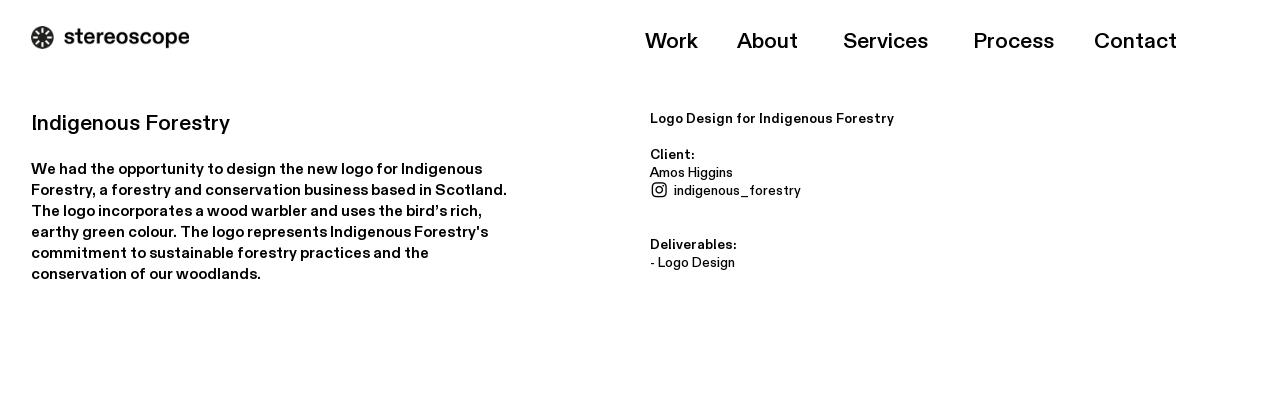

--- FILE ---
content_type: text/html; charset=UTF-8
request_url: https://www.stereoscope-studio.com/Indigneous-Forestry
body_size: 29312
content:
<!DOCTYPE html>
<!-- 

        Running on cargo.site

-->
<html lang="en" data-predefined-style="true" data-css-presets="true" data-css-preset data-typography-preset>
	<head>
<script>
				var __cargo_context__ = 'live';
				var __cargo_js_ver__ = 'c=2806793921';
				var __cargo_maint__ = false;
				
				
			</script>
					<meta http-equiv="X-UA-Compatible" content="IE=edge,chrome=1">
		<meta http-equiv="Content-Type" content="text/html; charset=utf-8">
		<meta name="viewport" content="initial-scale=1.0, maximum-scale=1.0, user-scalable=no">
		
			<meta name="robots" content="index,follow">
		<title>Indigneous Forestry — stereoscope</title>
		<meta name="description" content="Indigenous Forestry We had the opportunity to design the new logo for Indigenous Forestry, a forestry and conservation business based in Scotland....">
				<meta name="twitter:card" content="summary_large_image">
		<meta name="twitter:title" content="Indigneous Forestry — stereoscope">
		<meta name="twitter:description" content="Indigenous Forestry We had the opportunity to design the new logo for Indigenous Forestry, a forestry and conservation business based in Scotland....">
		<meta name="twitter:image" content="https://freight.cargo.site/w/1200/i/31bb90aa83b99b3364775125ef93772ab96c59cd57b92f5248d3da4b211ed8bd/horizontal.svg">
		<meta property="og:locale" content="en_US">
		<meta property="og:title" content="Indigneous Forestry — stereoscope">
		<meta property="og:description" content="Indigenous Forestry We had the opportunity to design the new logo for Indigenous Forestry, a forestry and conservation business based in Scotland....">
		<meta property="og:url" content="https://www.stereoscope-studio.com/Indigneous-Forestry">
		<meta property="og:image" content="https://freight.cargo.site/w/1200/i/31bb90aa83b99b3364775125ef93772ab96c59cd57b92f5248d3da4b211ed8bd/horizontal.svg">
		<meta property="og:type" content="website">

		<link rel="preconnect" href="https://static.cargo.site" crossorigin>
		<link rel="preconnect" href="https://freight.cargo.site" crossorigin>
				<link rel="preconnect" href="https://type.cargo.site" crossorigin>

		<!--<link rel="preload" href="https://static.cargo.site/assets/social/IconFont-Regular-0.9.3.woff2" as="font" type="font/woff" crossorigin>-->

		<meta name="google-site-verification" content="0VZwJ9ls43ST6nGKOkpGEzfeC_VfUpj7NCDTTHBzR1o" />

		<link href="https://freight.cargo.site/t/original/i/0c11b2b5455c5460c2afa019d94ceb912085a944494fbb61d17aa09cb5fc212d/Asset-30300x.ico" rel="shortcut icon">
		<link href="https://www.stereoscope-studio.com/rss" rel="alternate" type="application/rss+xml" title="stereoscope feed">

		<link href="https://www.stereoscope-studio.com/stylesheet?c=2806793921&1687250565" id="member_stylesheet" rel="stylesheet" type="text/css" />
<style id="">@font-face{font-family:Icons;src:url(https://static.cargo.site/assets/social/IconFont-Regular-0.9.3.woff2);unicode-range:U+E000-E15C,U+F0000,U+FE0E}@font-face{font-family:Icons;src:url(https://static.cargo.site/assets/social/IconFont-Regular-0.9.3.woff2);font-weight:240;unicode-range:U+E000-E15C,U+F0000,U+FE0E}@font-face{font-family:Icons;src:url(https://static.cargo.site/assets/social/IconFont-Regular-0.9.3.woff2);unicode-range:U+E000-E15C,U+F0000,U+FE0E;font-weight:400}@font-face{font-family:Icons;src:url(https://static.cargo.site/assets/social/IconFont-Regular-0.9.3.woff2);unicode-range:U+E000-E15C,U+F0000,U+FE0E;font-weight:600}@font-face{font-family:Icons;src:url(https://static.cargo.site/assets/social/IconFont-Regular-0.9.3.woff2);unicode-range:U+E000-E15C,U+F0000,U+FE0E;font-weight:800}@font-face{font-family:Icons;src:url(https://static.cargo.site/assets/social/IconFont-Regular-0.9.3.woff2);unicode-range:U+E000-E15C,U+F0000,U+FE0E;font-style:italic}@font-face{font-family:Icons;src:url(https://static.cargo.site/assets/social/IconFont-Regular-0.9.3.woff2);unicode-range:U+E000-E15C,U+F0000,U+FE0E;font-weight:200;font-style:italic}@font-face{font-family:Icons;src:url(https://static.cargo.site/assets/social/IconFont-Regular-0.9.3.woff2);unicode-range:U+E000-E15C,U+F0000,U+FE0E;font-weight:400;font-style:italic}@font-face{font-family:Icons;src:url(https://static.cargo.site/assets/social/IconFont-Regular-0.9.3.woff2);unicode-range:U+E000-E15C,U+F0000,U+FE0E;font-weight:600;font-style:italic}@font-face{font-family:Icons;src:url(https://static.cargo.site/assets/social/IconFont-Regular-0.9.3.woff2);unicode-range:U+E000-E15C,U+F0000,U+FE0E;font-weight:800;font-style:italic}body.iconfont-loading,body.iconfont-loading *{color:transparent!important}body{-moz-osx-font-smoothing:grayscale;-webkit-font-smoothing:antialiased;-webkit-text-size-adjust:none}body.no-scroll{overflow:hidden}/*!
 * Content
 */.page{word-wrap:break-word}:focus{outline:0}.pointer-events-none{pointer-events:none}.pointer-events-auto{pointer-events:auto}.pointer-events-none .page_content .audio-player,.pointer-events-none .page_content .shop_product,.pointer-events-none .page_content a,.pointer-events-none .page_content audio,.pointer-events-none .page_content button,.pointer-events-none .page_content details,.pointer-events-none .page_content iframe,.pointer-events-none .page_content img,.pointer-events-none .page_content input,.pointer-events-none .page_content video{pointer-events:auto}.pointer-events-none .page_content *>a,.pointer-events-none .page_content>a{position:relative}s *{text-transform:inherit}#toolset{position:fixed;bottom:10px;right:10px;z-index:8}.mobile #toolset,.template_site_inframe #toolset{display:none}#toolset a{display:block;height:24px;width:24px;margin:0;padding:0;text-decoration:none;background:rgba(0,0,0,.2)}#toolset a:hover{background:rgba(0,0,0,.8)}[data-adminview] #toolset a,[data-adminview] #toolset_admin a{background:rgba(0,0,0,.04);pointer-events:none;cursor:default}#toolset_admin a:active{background:rgba(0,0,0,.7)}#toolset_admin a svg>*{transform:scale(1.1) translate(0,-.5px);transform-origin:50% 50%}#toolset_admin a svg{pointer-events:none;width:100%!important;height:auto!important}#following-container{overflow:auto;-webkit-overflow-scrolling:touch}#following-container iframe{height:100%;width:100%;position:absolute;top:0;left:0;right:0;bottom:0}:root{--following-width:-400px;--following-animation-duration:450ms}@keyframes following-open{0%{transform:translateX(0)}100%{transform:translateX(var(--following-width))}}@keyframes following-open-inverse{0%{transform:translateX(0)}100%{transform:translateX(calc(-1 * var(--following-width)))}}@keyframes following-close{0%{transform:translateX(var(--following-width))}100%{transform:translateX(0)}}@keyframes following-close-inverse{0%{transform:translateX(calc(-1 * var(--following-width)))}100%{transform:translateX(0)}}body.animate-left{animation:following-open var(--following-animation-duration);animation-fill-mode:both;animation-timing-function:cubic-bezier(.24,1,.29,1)}#following-container.animate-left{animation:following-close-inverse var(--following-animation-duration);animation-fill-mode:both;animation-timing-function:cubic-bezier(.24,1,.29,1)}#following-container.animate-left #following-frame{animation:following-close var(--following-animation-duration);animation-fill-mode:both;animation-timing-function:cubic-bezier(.24,1,.29,1)}body.animate-right{animation:following-close var(--following-animation-duration);animation-fill-mode:both;animation-timing-function:cubic-bezier(.24,1,.29,1)}#following-container.animate-right{animation:following-open-inverse var(--following-animation-duration);animation-fill-mode:both;animation-timing-function:cubic-bezier(.24,1,.29,1)}#following-container.animate-right #following-frame{animation:following-open var(--following-animation-duration);animation-fill-mode:both;animation-timing-function:cubic-bezier(.24,1,.29,1)}.slick-slider{position:relative;display:block;-moz-box-sizing:border-box;box-sizing:border-box;-webkit-user-select:none;-moz-user-select:none;-ms-user-select:none;user-select:none;-webkit-touch-callout:none;-khtml-user-select:none;-ms-touch-action:pan-y;touch-action:pan-y;-webkit-tap-highlight-color:transparent}.slick-list{position:relative;display:block;overflow:hidden;margin:0;padding:0}.slick-list:focus{outline:0}.slick-list.dragging{cursor:pointer;cursor:hand}.slick-slider .slick-list,.slick-slider .slick-track{transform:translate3d(0,0,0);will-change:transform}.slick-track{position:relative;top:0;left:0;display:block}.slick-track:after,.slick-track:before{display:table;content:'';width:1px;height:1px;margin-top:-1px;margin-left:-1px}.slick-track:after{clear:both}.slick-loading .slick-track{visibility:hidden}.slick-slide{display:none;float:left;height:100%;min-height:1px}[dir=rtl] .slick-slide{float:right}.content .slick-slide img{display:inline-block}.content .slick-slide img:not(.image-zoom){cursor:pointer}.content .scrub .slick-list,.content .scrub .slick-slide img:not(.image-zoom){cursor:ew-resize}body.slideshow-scrub-dragging *{cursor:ew-resize!important}.content .slick-slide img:not([src]),.content .slick-slide img[src='']{width:100%;height:auto}.slick-slide.slick-loading img{display:none}.slick-slide.dragging img{pointer-events:none}.slick-initialized .slick-slide{display:block}.slick-loading .slick-slide{visibility:hidden}.slick-vertical .slick-slide{display:block;height:auto;border:1px solid transparent}.slick-arrow.slick-hidden{display:none}.slick-arrow{position:absolute;z-index:9;width:0;top:0;height:100%;cursor:pointer;will-change:opacity;-webkit-transition:opacity 333ms cubic-bezier(.4,0,.22,1);transition:opacity 333ms cubic-bezier(.4,0,.22,1)}.slick-arrow.hidden{opacity:0}.slick-arrow svg{position:absolute;width:36px;height:36px;top:0;left:0;right:0;bottom:0;margin:auto;transform:translate(.25px,.25px)}.slick-arrow svg.right-arrow{transform:translate(.25px,.25px) scaleX(-1)}.slick-arrow svg:active{opacity:.75}.slick-arrow svg .arrow-shape{fill:none!important;stroke:#fff;stroke-linecap:square}.slick-arrow svg .arrow-outline{fill:none!important;stroke-width:2.5px;stroke:rgba(0,0,0,.6);stroke-linecap:square}.slick-arrow.slick-next{right:0;text-align:right}.slick-next svg,.wallpaper-navigation .slick-next svg{margin-right:10px}.mobile .slick-next svg{margin-right:10px}.slick-arrow.slick-prev{text-align:left}.slick-prev svg,.wallpaper-navigation .slick-prev svg{margin-left:10px}.mobile .slick-prev svg{margin-left:10px}.loading_animation{display:none;vertical-align:middle;z-index:15;line-height:0;pointer-events:none;border-radius:100%}.loading_animation.hidden{display:none}.loading_animation.pulsing{opacity:0;display:inline-block;animation-delay:.1s;-webkit-animation-delay:.1s;-moz-animation-delay:.1s;animation-duration:12s;animation-iteration-count:infinite;animation:fade-pulse-in .5s ease-in-out;-moz-animation:fade-pulse-in .5s ease-in-out;-webkit-animation:fade-pulse-in .5s ease-in-out;-webkit-animation-fill-mode:forwards;-moz-animation-fill-mode:forwards;animation-fill-mode:forwards}.loading_animation.pulsing.no-delay{animation-delay:0s;-webkit-animation-delay:0s;-moz-animation-delay:0s}.loading_animation div{border-radius:100%}.loading_animation div svg{max-width:100%;height:auto}.loading_animation div,.loading_animation div svg{width:20px;height:20px}.loading_animation.full-width svg{width:100%;height:auto}.loading_animation.full-width.big svg{width:100px;height:100px}.loading_animation div svg>*{fill:#ccc}.loading_animation div{-webkit-animation:spin-loading 12s ease-out;-webkit-animation-iteration-count:infinite;-moz-animation:spin-loading 12s ease-out;-moz-animation-iteration-count:infinite;animation:spin-loading 12s ease-out;animation-iteration-count:infinite}.loading_animation.hidden{display:none}[data-backdrop] .loading_animation{position:absolute;top:15px;left:15px;z-index:99}.loading_animation.position-absolute.middle{top:calc(50% - 10px);left:calc(50% - 10px)}.loading_animation.position-absolute.topleft{top:0;left:0}.loading_animation.position-absolute.middleright{top:calc(50% - 10px);right:1rem}.loading_animation.position-absolute.middleleft{top:calc(50% - 10px);left:1rem}.loading_animation.gray div svg>*{fill:#999}.loading_animation.gray-dark div svg>*{fill:#666}.loading_animation.gray-darker div svg>*{fill:#555}.loading_animation.gray-light div svg>*{fill:#ccc}.loading_animation.white div svg>*{fill:rgba(255,255,255,.85)}.loading_animation.blue div svg>*{fill:#698fff}.loading_animation.inline{display:inline-block;margin-bottom:.5ex}.loading_animation.inline.left{margin-right:.5ex}@-webkit-keyframes fade-pulse-in{0%{opacity:0}50%{opacity:.5}100%{opacity:1}}@-moz-keyframes fade-pulse-in{0%{opacity:0}50%{opacity:.5}100%{opacity:1}}@keyframes fade-pulse-in{0%{opacity:0}50%{opacity:.5}100%{opacity:1}}@-webkit-keyframes pulsate{0%{opacity:1}50%{opacity:0}100%{opacity:1}}@-moz-keyframes pulsate{0%{opacity:1}50%{opacity:0}100%{opacity:1}}@keyframes pulsate{0%{opacity:1}50%{opacity:0}100%{opacity:1}}@-webkit-keyframes spin-loading{0%{transform:rotate(0)}9%{transform:rotate(1050deg)}18%{transform:rotate(-1090deg)}20%{transform:rotate(-1080deg)}23%{transform:rotate(-1080deg)}28%{transform:rotate(-1095deg)}29%{transform:rotate(-1065deg)}34%{transform:rotate(-1080deg)}35%{transform:rotate(-1050deg)}40%{transform:rotate(-1065deg)}41%{transform:rotate(-1035deg)}44%{transform:rotate(-1035deg)}47%{transform:rotate(-2160deg)}50%{transform:rotate(-2160deg)}56%{transform:rotate(45deg)}60%{transform:rotate(45deg)}80%{transform:rotate(6120deg)}100%{transform:rotate(0)}}@keyframes spin-loading{0%{transform:rotate(0)}9%{transform:rotate(1050deg)}18%{transform:rotate(-1090deg)}20%{transform:rotate(-1080deg)}23%{transform:rotate(-1080deg)}28%{transform:rotate(-1095deg)}29%{transform:rotate(-1065deg)}34%{transform:rotate(-1080deg)}35%{transform:rotate(-1050deg)}40%{transform:rotate(-1065deg)}41%{transform:rotate(-1035deg)}44%{transform:rotate(-1035deg)}47%{transform:rotate(-2160deg)}50%{transform:rotate(-2160deg)}56%{transform:rotate(45deg)}60%{transform:rotate(45deg)}80%{transform:rotate(6120deg)}100%{transform:rotate(0)}}[grid-row]{align-items:flex-start;box-sizing:border-box;display:-webkit-box;display:-webkit-flex;display:-ms-flexbox;display:flex;-webkit-flex-wrap:wrap;-ms-flex-wrap:wrap;flex-wrap:wrap}[grid-col]{box-sizing:border-box}[grid-row] [grid-col].empty:after{content:"\0000A0";cursor:text}body.mobile[data-adminview=content-editproject] [grid-row] [grid-col].empty:after{display:none}[grid-col=auto]{-webkit-box-flex:1;-webkit-flex:1;-ms-flex:1;flex:1}[grid-col=x12]{width:100%}[grid-col=x11]{width:50%}[grid-col=x10]{width:33.33%}[grid-col=x9]{width:25%}[grid-col=x8]{width:20%}[grid-col=x7]{width:16.666666667%}[grid-col=x6]{width:14.285714286%}[grid-col=x5]{width:12.5%}[grid-col=x4]{width:11.111111111%}[grid-col=x3]{width:10%}[grid-col=x2]{width:9.090909091%}[grid-col=x1]{width:8.333333333%}[grid-col="1"]{width:8.33333%}[grid-col="2"]{width:16.66667%}[grid-col="3"]{width:25%}[grid-col="4"]{width:33.33333%}[grid-col="5"]{width:41.66667%}[grid-col="6"]{width:50%}[grid-col="7"]{width:58.33333%}[grid-col="8"]{width:66.66667%}[grid-col="9"]{width:75%}[grid-col="10"]{width:83.33333%}[grid-col="11"]{width:91.66667%}[grid-col="12"]{width:100%}body.mobile [grid-responsive] [grid-col]{width:100%;-webkit-box-flex:none;-webkit-flex:none;-ms-flex:none;flex:none}[data-ce-host=true][contenteditable=true] [grid-pad]{pointer-events:none}[data-ce-host=true][contenteditable=true] [grid-pad]>*{pointer-events:auto}[grid-pad="0"]{padding:0}[grid-pad="0.25"]{padding:.125rem}[grid-pad="0.5"]{padding:.25rem}[grid-pad="0.75"]{padding:.375rem}[grid-pad="1"]{padding:.5rem}[grid-pad="1.25"]{padding:.625rem}[grid-pad="1.5"]{padding:.75rem}[grid-pad="1.75"]{padding:.875rem}[grid-pad="2"]{padding:1rem}[grid-pad="2.5"]{padding:1.25rem}[grid-pad="3"]{padding:1.5rem}[grid-pad="3.5"]{padding:1.75rem}[grid-pad="4"]{padding:2rem}[grid-pad="5"]{padding:2.5rem}[grid-pad="6"]{padding:3rem}[grid-pad="7"]{padding:3.5rem}[grid-pad="8"]{padding:4rem}[grid-pad="9"]{padding:4.5rem}[grid-pad="10"]{padding:5rem}[grid-gutter="0"]{margin:0}[grid-gutter="0.5"]{margin:-.25rem}[grid-gutter="1"]{margin:-.5rem}[grid-gutter="1.5"]{margin:-.75rem}[grid-gutter="2"]{margin:-1rem}[grid-gutter="2.5"]{margin:-1.25rem}[grid-gutter="3"]{margin:-1.5rem}[grid-gutter="3.5"]{margin:-1.75rem}[grid-gutter="4"]{margin:-2rem}[grid-gutter="5"]{margin:-2.5rem}[grid-gutter="6"]{margin:-3rem}[grid-gutter="7"]{margin:-3.5rem}[grid-gutter="8"]{margin:-4rem}[grid-gutter="10"]{margin:-5rem}[grid-gutter="12"]{margin:-6rem}[grid-gutter="14"]{margin:-7rem}[grid-gutter="16"]{margin:-8rem}[grid-gutter="18"]{margin:-9rem}[grid-gutter="20"]{margin:-10rem}small{max-width:100%;text-decoration:inherit}img:not([src]),img[src='']{outline:1px solid rgba(177,177,177,.4);outline-offset:-1px;content:url([data-uri])}img.image-zoom{cursor:-webkit-zoom-in;cursor:-moz-zoom-in;cursor:zoom-in}#imprimatur{color:#333;font-size:10px;font-family:-apple-system,BlinkMacSystemFont,"Segoe UI",Roboto,Oxygen,Ubuntu,Cantarell,"Open Sans","Helvetica Neue",sans-serif,"Sans Serif",Icons;/*!System*/position:fixed;opacity:.3;right:-28px;bottom:160px;transform:rotate(270deg);-ms-transform:rotate(270deg);-webkit-transform:rotate(270deg);z-index:8;text-transform:uppercase;color:#999;opacity:.5;padding-bottom:2px;text-decoration:none}.mobile #imprimatur{display:none}bodycopy cargo-link a{font-family:-apple-system,BlinkMacSystemFont,"Segoe UI",Roboto,Oxygen,Ubuntu,Cantarell,"Open Sans","Helvetica Neue",sans-serif,"Sans Serif",Icons;/*!System*/font-size:12px;font-style:normal;font-weight:400;transform:rotate(270deg);text-decoration:none;position:fixed!important;right:-27px;bottom:100px;text-decoration:none;letter-spacing:normal;background:0 0;border:0;border-bottom:0;outline:0}/*! PhotoSwipe Default UI CSS by Dmitry Semenov | photoswipe.com | MIT license */.pswp--has_mouse .pswp__button--arrow--left,.pswp--has_mouse .pswp__button--arrow--right,.pswp__ui{visibility:visible}.pswp--minimal--dark .pswp__top-bar,.pswp__button{background:0 0}.pswp,.pswp__bg,.pswp__container,.pswp__img--placeholder,.pswp__zoom-wrap,.quick-view-navigation{-webkit-backface-visibility:hidden}.pswp__button{cursor:pointer;opacity:1;-webkit-appearance:none;transition:opacity .2s;-webkit-box-shadow:none;box-shadow:none}.pswp__button-close>svg{top:10px;right:10px;margin-left:auto}.pswp--touch .quick-view-navigation{display:none}.pswp__ui{-webkit-font-smoothing:auto;opacity:1;z-index:1550}.quick-view-navigation{will-change:opacity;-webkit-transition:opacity 333ms cubic-bezier(.4,0,.22,1);transition:opacity 333ms cubic-bezier(.4,0,.22,1)}.quick-view-navigation .pswp__group .pswp__button{pointer-events:auto}.pswp__button>svg{position:absolute;width:36px;height:36px}.quick-view-navigation .pswp__group:active svg{opacity:.75}.pswp__button svg .shape-shape{fill:#fff}.pswp__button svg .shape-outline{fill:#000}.pswp__button-prev>svg{top:0;bottom:0;left:10px;margin:auto}.pswp__button-next>svg{top:0;bottom:0;right:10px;margin:auto}.quick-view-navigation .pswp__group .pswp__button-prev{position:absolute;left:0;top:0;width:0;height:100%}.quick-view-navigation .pswp__group .pswp__button-next{position:absolute;right:0;top:0;width:0;height:100%}.quick-view-navigation .close-button,.quick-view-navigation .left-arrow,.quick-view-navigation .right-arrow{transform:translate(.25px,.25px)}.quick-view-navigation .right-arrow{transform:translate(.25px,.25px) scaleX(-1)}.pswp__button svg .shape-outline{fill:transparent!important;stroke:#000;stroke-width:2.5px;stroke-linecap:square}.pswp__button svg .shape-shape{fill:transparent!important;stroke:#fff;stroke-width:1.5px;stroke-linecap:square}.pswp__bg,.pswp__scroll-wrap,.pswp__zoom-wrap{width:100%;position:absolute}.quick-view-navigation .pswp__group .pswp__button-close{margin:0}.pswp__container,.pswp__item,.pswp__zoom-wrap{right:0;bottom:0;top:0;position:absolute;left:0}.pswp__ui--hidden .pswp__button{opacity:.001}.pswp__ui--hidden .pswp__button,.pswp__ui--hidden .pswp__button *{pointer-events:none}.pswp .pswp__ui.pswp__ui--displaynone{display:none}.pswp__element--disabled{display:none!important}/*! PhotoSwipe main CSS by Dmitry Semenov | photoswipe.com | MIT license */.pswp{position:fixed;display:none;height:100%;width:100%;top:0;left:0;right:0;bottom:0;margin:auto;-ms-touch-action:none;touch-action:none;z-index:9999999;-webkit-text-size-adjust:100%;line-height:initial;letter-spacing:initial;outline:0}.pswp img{max-width:none}.pswp--zoom-disabled .pswp__img{cursor:default!important}.pswp--animate_opacity{opacity:.001;will-change:opacity;-webkit-transition:opacity 333ms cubic-bezier(.4,0,.22,1);transition:opacity 333ms cubic-bezier(.4,0,.22,1)}.pswp--open{display:block}.pswp--zoom-allowed .pswp__img{cursor:-webkit-zoom-in;cursor:-moz-zoom-in;cursor:zoom-in}.pswp--zoomed-in .pswp__img{cursor:-webkit-grab;cursor:-moz-grab;cursor:grab}.pswp--dragging .pswp__img{cursor:-webkit-grabbing;cursor:-moz-grabbing;cursor:grabbing}.pswp__bg{left:0;top:0;height:100%;opacity:0;transform:translateZ(0);will-change:opacity}.pswp__scroll-wrap{left:0;top:0;height:100%}.pswp__container,.pswp__zoom-wrap{-ms-touch-action:none;touch-action:none}.pswp__container,.pswp__img{-webkit-user-select:none;-moz-user-select:none;-ms-user-select:none;user-select:none;-webkit-tap-highlight-color:transparent;-webkit-touch-callout:none}.pswp__zoom-wrap{-webkit-transform-origin:left top;-ms-transform-origin:left top;transform-origin:left top;-webkit-transition:-webkit-transform 222ms cubic-bezier(.4,0,.22,1);transition:transform 222ms cubic-bezier(.4,0,.22,1)}.pswp__bg{-webkit-transition:opacity 222ms cubic-bezier(.4,0,.22,1);transition:opacity 222ms cubic-bezier(.4,0,.22,1)}.pswp--animated-in .pswp__bg,.pswp--animated-in .pswp__zoom-wrap{-webkit-transition:none;transition:none}.pswp--hide-overflow .pswp__scroll-wrap,.pswp--hide-overflow.pswp{overflow:hidden}.pswp__img{position:absolute;width:auto;height:auto;top:0;left:0}.pswp__img--placeholder--blank{background:#222}.pswp--ie .pswp__img{width:100%!important;height:auto!important;left:0;top:0}.pswp__ui--idle{opacity:0}.pswp__error-msg{position:absolute;left:0;top:50%;width:100%;text-align:center;font-size:14px;line-height:16px;margin-top:-8px;color:#ccc}.pswp__error-msg a{color:#ccc;text-decoration:underline}.pswp__error-msg{font-family:-apple-system,BlinkMacSystemFont,"Segoe UI",Roboto,Oxygen,Ubuntu,Cantarell,"Open Sans","Helvetica Neue",sans-serif}.quick-view.mouse-down .iframe-item{pointer-events:none!important}.quick-view-caption-positioner{pointer-events:none;width:100%;height:100%}.quick-view-caption-wrapper{margin:auto;position:absolute;bottom:0;left:0;right:0}.quick-view-horizontal-align-left .quick-view-caption-wrapper{margin-left:0}.quick-view-horizontal-align-right .quick-view-caption-wrapper{margin-right:0}[data-quick-view-caption]{transition:.1s opacity ease-in-out;position:absolute;bottom:0;left:0;right:0}.quick-view-horizontal-align-left [data-quick-view-caption]{text-align:left}.quick-view-horizontal-align-right [data-quick-view-caption]{text-align:right}.quick-view-caption{transition:.1s opacity ease-in-out}.quick-view-caption>*{display:inline-block}.quick-view-caption *{pointer-events:auto}.quick-view-caption.hidden{opacity:0}.shop_product .dropdown_wrapper{flex:0 0 100%;position:relative}.shop_product select{appearance:none;-moz-appearance:none;-webkit-appearance:none;outline:0;-webkit-font-smoothing:antialiased;-moz-osx-font-smoothing:grayscale;cursor:pointer;border-radius:0;white-space:nowrap;overflow:hidden!important;text-overflow:ellipsis}.shop_product select.dropdown::-ms-expand{display:none}.shop_product a{cursor:pointer;border-bottom:none;text-decoration:none}.shop_product a.out-of-stock{pointer-events:none}body.audio-player-dragging *{cursor:ew-resize!important}.audio-player{display:inline-flex;flex:1 0 calc(100% - 2px);width:calc(100% - 2px)}.audio-player .button{height:100%;flex:0 0 3.3rem;display:flex}.audio-player .separator{left:3.3rem;height:100%}.audio-player .buffer{width:0%;height:100%;transition:left .3s linear,width .3s linear}.audio-player.seeking .buffer{transition:left 0s,width 0s}.audio-player.seeking{user-select:none;-webkit-user-select:none;cursor:ew-resize}.audio-player.seeking *{user-select:none;-webkit-user-select:none;cursor:ew-resize}.audio-player .bar{overflow:hidden;display:flex;justify-content:space-between;align-content:center;flex-grow:1}.audio-player .progress{width:0%;height:100%;transition:width .3s linear}.audio-player.seeking .progress{transition:width 0s}.audio-player .pause,.audio-player .play{cursor:pointer;height:100%}.audio-player .note-icon{margin:auto 0;order:2;flex:0 1 auto}.audio-player .title{white-space:nowrap;overflow:hidden;text-overflow:ellipsis;pointer-events:none;user-select:none;padding:.5rem 0 .5rem 1rem;margin:auto auto auto 0;flex:0 3 auto;min-width:0;width:100%}.audio-player .total-time{flex:0 1 auto;margin:auto 0}.audio-player .current-time,.audio-player .play-text{flex:0 1 auto;margin:auto 0}.audio-player .stream-anim{user-select:none;margin:auto auto auto 0}.audio-player .stream-anim span{display:inline-block}.audio-player .buffer,.audio-player .current-time,.audio-player .note-svg,.audio-player .play-text,.audio-player .separator,.audio-player .total-time{user-select:none;pointer-events:none}.audio-player .buffer,.audio-player .play-text,.audio-player .progress{position:absolute}.audio-player,.audio-player .bar,.audio-player .button,.audio-player .current-time,.audio-player .note-icon,.audio-player .pause,.audio-player .play,.audio-player .total-time{position:relative}body.mobile .audio-player,body.mobile .audio-player *{-webkit-touch-callout:none}#standalone-admin-frame{border:0;width:400px;position:absolute;right:0;top:0;height:100vh;z-index:99}body[standalone-admin=true] #standalone-admin-frame{transform:translate(0,0)}body[standalone-admin=true] .main_container{width:calc(100% - 400px)}body[standalone-admin=false] #standalone-admin-frame{transform:translate(100%,0)}body[standalone-admin=false] .main_container{width:100%}.toggle_standaloneAdmin{position:fixed;top:0;right:400px;height:40px;width:40px;z-index:999;cursor:pointer;background-color:rgba(0,0,0,.4)}.toggle_standaloneAdmin:active{opacity:.7}body[standalone-admin=false] .toggle_standaloneAdmin{right:0}.toggle_standaloneAdmin *{color:#fff;fill:#fff}.toggle_standaloneAdmin svg{padding:6px;width:100%;height:100%;opacity:.85}body[standalone-admin=false] .toggle_standaloneAdmin #close,body[standalone-admin=true] .toggle_standaloneAdmin #backdropsettings{display:none}.toggle_standaloneAdmin>div{width:100%;height:100%}#admin_toggle_button{position:fixed;top:50%;transform:translate(0,-50%);right:400px;height:36px;width:12px;z-index:999;cursor:pointer;background-color:rgba(0,0,0,.09);padding-left:2px;margin-right:5px}#admin_toggle_button .bar{content:'';background:rgba(0,0,0,.09);position:fixed;width:5px;bottom:0;top:0;z-index:10}#admin_toggle_button:active{background:rgba(0,0,0,.065)}#admin_toggle_button *{color:#fff;fill:#fff}#admin_toggle_button svg{padding:0;width:16px;height:36px;margin-left:1px;opacity:1}#admin_toggle_button svg *{fill:#fff;opacity:1}#admin_toggle_button[data-state=closed] .toggle_admin_close{display:none}#admin_toggle_button[data-state=closed],#admin_toggle_button[data-state=closed] .toggle_admin_open{width:20px;cursor:pointer;margin:0}#admin_toggle_button[data-state=closed] svg{margin-left:2px}#admin_toggle_button[data-state=open] .toggle_admin_open{display:none}select,select *{text-rendering:auto!important}b b{font-weight:inherit}*{-webkit-box-sizing:border-box;-moz-box-sizing:border-box;box-sizing:border-box}customhtml>*{position:relative;z-index:10}body,html{min-height:100vh;margin:0;padding:0}html{touch-action:manipulation;position:relative;background-color:#fff}.main_container{min-height:100vh;width:100%;overflow:hidden}.container{display:-webkit-box;display:-webkit-flex;display:-moz-box;display:-ms-flexbox;display:flex;-webkit-flex-wrap:wrap;-moz-flex-wrap:wrap;-ms-flex-wrap:wrap;flex-wrap:wrap;max-width:100%;width:100%;overflow:visible}.container{align-items:flex-start;-webkit-align-items:flex-start}.page{z-index:2}.page ul li>text-limit{display:block}.content,.content_container,.pinned{-webkit-flex:1 0 auto;-moz-flex:1 0 auto;-ms-flex:1 0 auto;flex:1 0 auto;max-width:100%}.content_container{width:100%}.content_container.full_height{min-height:100vh}.page_background{position:absolute;top:0;left:0;width:100%;height:100%}.page_container{position:relative;overflow:visible;width:100%}.backdrop{position:absolute;top:0;z-index:1;width:100%;height:100%;max-height:100vh}.backdrop>div{position:absolute;top:0;left:0;width:100%;height:100%;-webkit-backface-visibility:hidden;backface-visibility:hidden;transform:translate3d(0,0,0);contain:strict}[data-backdrop].backdrop>div[data-overflowing]{max-height:100vh;position:absolute;top:0;left:0}body.mobile [split-responsive]{display:flex;flex-direction:column}body.mobile [split-responsive] .container{width:100%;order:2}body.mobile [split-responsive] .backdrop{position:relative;height:50vh;width:100%;order:1}body.mobile [split-responsive] [data-auxiliary].backdrop{position:absolute;height:50vh;width:100%;order:1}.page{position:relative;z-index:2}img[data-align=left]{float:left}img[data-align=right]{float:right}[data-rotation]{transform-origin:center center}.content .page_content:not([contenteditable=true]) [data-draggable]{pointer-events:auto!important;backface-visibility:hidden}.preserve-3d{-moz-transform-style:preserve-3d;transform-style:preserve-3d}.content .page_content:not([contenteditable=true]) [data-draggable] iframe{pointer-events:none!important}.dragging-active iframe{pointer-events:none!important}.content .page_content:not([contenteditable=true]) [data-draggable]:active{opacity:1}.content .scroll-transition-fade{transition:transform 1s ease-in-out,opacity .8s ease-in-out}.content .scroll-transition-fade.below-viewport{opacity:0;transform:translateY(40px)}.mobile.full_width .page_container:not([split-layout]) .container_width{width:100%}[data-view=pinned_bottom] .bottom_pin_invisibility{visibility:hidden}.pinned{position:relative;width:100%}.pinned .page_container.accommodate:not(.fixed):not(.overlay){z-index:2}.pinned .page_container.overlay{position:absolute;z-index:4}.pinned .page_container.overlay.fixed{position:fixed}.pinned .page_container.overlay.fixed .page{max-height:100vh;-webkit-overflow-scrolling:touch}.pinned .page_container.overlay.fixed .page.allow-scroll{overflow-y:auto;overflow-x:hidden}.pinned .page_container.overlay.fixed .page.allow-scroll{align-items:flex-start;-webkit-align-items:flex-start}.pinned .page_container .page.allow-scroll::-webkit-scrollbar{width:0;background:0 0;display:none}.pinned.pinned_top .page_container.overlay{left:0;top:0}.pinned.pinned_bottom .page_container.overlay{left:0;bottom:0}div[data-container=set]:empty{margin-top:1px}.thumbnails{position:relative;z-index:1}[thumbnails=grid]{align-items:baseline}[thumbnails=justify] .thumbnail{box-sizing:content-box}[thumbnails][data-padding-zero] .thumbnail{margin-bottom:-1px}[thumbnails=montessori] .thumbnail{pointer-events:auto;position:absolute}[thumbnails] .thumbnail>a{display:block;text-decoration:none}[thumbnails=montessori]{height:0}[thumbnails][data-resizing],[thumbnails][data-resizing] *{cursor:nwse-resize}[thumbnails] .thumbnail .resize-handle{cursor:nwse-resize;width:26px;height:26px;padding:5px;position:absolute;opacity:.75;right:-1px;bottom:-1px;z-index:100}[thumbnails][data-resizing] .resize-handle{display:none}[thumbnails] .thumbnail .resize-handle svg{position:absolute;top:0;left:0}[thumbnails] .thumbnail .resize-handle:hover{opacity:1}[data-can-move].thumbnail .resize-handle svg .resize_path_outline{fill:#fff}[data-can-move].thumbnail .resize-handle svg .resize_path{fill:#000}[thumbnails=montessori] .thumbnail_sizer{height:0;width:100%;position:relative;padding-bottom:100%;pointer-events:none}[thumbnails] .thumbnail img{display:block;min-height:3px;margin-bottom:0}[thumbnails] .thumbnail img:not([src]),img[src=""]{margin:0!important;width:100%;min-height:3px;height:100%!important;position:absolute}[aspect-ratio="1x1"].thumb_image{height:0;padding-bottom:100%;overflow:hidden}[aspect-ratio="4x3"].thumb_image{height:0;padding-bottom:75%;overflow:hidden}[aspect-ratio="16x9"].thumb_image{height:0;padding-bottom:56.25%;overflow:hidden}[thumbnails] .thumb_image{width:100%;position:relative}[thumbnails][thumbnail-vertical-align=top]{align-items:flex-start}[thumbnails][thumbnail-vertical-align=middle]{align-items:center}[thumbnails][thumbnail-vertical-align=bottom]{align-items:baseline}[thumbnails][thumbnail-horizontal-align=left]{justify-content:flex-start}[thumbnails][thumbnail-horizontal-align=middle]{justify-content:center}[thumbnails][thumbnail-horizontal-align=right]{justify-content:flex-end}.thumb_image.default_image>svg{position:absolute;top:0;left:0;bottom:0;right:0;width:100%;height:100%}.thumb_image.default_image{outline:1px solid #ccc;outline-offset:-1px;position:relative}.mobile.full_width [data-view=Thumbnail] .thumbnails_width{width:100%}.content [data-draggable] a:active,.content [data-draggable] img:active{opacity:initial}.content .draggable-dragging{opacity:initial}[data-draggable].draggable_visible{visibility:visible}[data-draggable].draggable_hidden{visibility:hidden}.gallery_card [data-draggable],.marquee [data-draggable]{visibility:inherit}[data-draggable]{visibility:visible;background-color:rgba(0,0,0,.003)}#site_menu_panel_container .image-gallery:not(.initialized){height:0;padding-bottom:100%;min-height:initial}.image-gallery:not(.initialized){min-height:100vh;visibility:hidden;width:100%}.image-gallery .gallery_card img{display:block;width:100%;height:auto}.image-gallery .gallery_card{transform-origin:center}.image-gallery .gallery_card.dragging{opacity:.1;transform:initial!important}.image-gallery:not([image-gallery=slideshow]) .gallery_card iframe:only-child,.image-gallery:not([image-gallery=slideshow]) .gallery_card video:only-child{width:100%;height:100%;top:0;left:0;position:absolute}.image-gallery[image-gallery=slideshow] .gallery_card video[muted][autoplay]:not([controls]),.image-gallery[image-gallery=slideshow] .gallery_card video[muted][data-autoplay]:not([controls]){pointer-events:none}.image-gallery [image-gallery-pad="0"] video:only-child{object-fit:cover;height:calc(100% + 1px)}div.image-gallery>a,div.image-gallery>iframe,div.image-gallery>img,div.image-gallery>video{display:none}[image-gallery-row]{align-items:flex-start;box-sizing:border-box;display:-webkit-box;display:-webkit-flex;display:-ms-flexbox;display:flex;-webkit-flex-wrap:wrap;-ms-flex-wrap:wrap;flex-wrap:wrap}.image-gallery .gallery_card_image{width:100%;position:relative}[data-predefined-style=true] .image-gallery a.gallery_card{display:block;border:none}[image-gallery-col]{box-sizing:border-box}[image-gallery-col=x12]{width:100%}[image-gallery-col=x11]{width:50%}[image-gallery-col=x10]{width:33.33%}[image-gallery-col=x9]{width:25%}[image-gallery-col=x8]{width:20%}[image-gallery-col=x7]{width:16.666666667%}[image-gallery-col=x6]{width:14.285714286%}[image-gallery-col=x5]{width:12.5%}[image-gallery-col=x4]{width:11.111111111%}[image-gallery-col=x3]{width:10%}[image-gallery-col=x2]{width:9.090909091%}[image-gallery-col=x1]{width:8.333333333%}.content .page_content [image-gallery-pad].image-gallery{pointer-events:none}.content .page_content [image-gallery-pad].image-gallery .gallery_card_image>*,.content .page_content [image-gallery-pad].image-gallery .gallery_image_caption{pointer-events:auto}.content .page_content [image-gallery-pad="0"]{padding:0}.content .page_content [image-gallery-pad="0.25"]{padding:.125rem}.content .page_content [image-gallery-pad="0.5"]{padding:.25rem}.content .page_content [image-gallery-pad="0.75"]{padding:.375rem}.content .page_content [image-gallery-pad="1"]{padding:.5rem}.content .page_content [image-gallery-pad="1.25"]{padding:.625rem}.content .page_content [image-gallery-pad="1.5"]{padding:.75rem}.content .page_content [image-gallery-pad="1.75"]{padding:.875rem}.content .page_content [image-gallery-pad="2"]{padding:1rem}.content .page_content [image-gallery-pad="2.5"]{padding:1.25rem}.content .page_content [image-gallery-pad="3"]{padding:1.5rem}.content .page_content [image-gallery-pad="3.5"]{padding:1.75rem}.content .page_content [image-gallery-pad="4"]{padding:2rem}.content .page_content [image-gallery-pad="5"]{padding:2.5rem}.content .page_content [image-gallery-pad="6"]{padding:3rem}.content .page_content [image-gallery-pad="7"]{padding:3.5rem}.content .page_content [image-gallery-pad="8"]{padding:4rem}.content .page_content [image-gallery-pad="9"]{padding:4.5rem}.content .page_content [image-gallery-pad="10"]{padding:5rem}.content .page_content [image-gallery-gutter="0"]{margin:0}.content .page_content [image-gallery-gutter="0.5"]{margin:-.25rem}.content .page_content [image-gallery-gutter="1"]{margin:-.5rem}.content .page_content [image-gallery-gutter="1.5"]{margin:-.75rem}.content .page_content [image-gallery-gutter="2"]{margin:-1rem}.content .page_content [image-gallery-gutter="2.5"]{margin:-1.25rem}.content .page_content [image-gallery-gutter="3"]{margin:-1.5rem}.content .page_content [image-gallery-gutter="3.5"]{margin:-1.75rem}.content .page_content [image-gallery-gutter="4"]{margin:-2rem}.content .page_content [image-gallery-gutter="5"]{margin:-2.5rem}.content .page_content [image-gallery-gutter="6"]{margin:-3rem}.content .page_content [image-gallery-gutter="7"]{margin:-3.5rem}.content .page_content [image-gallery-gutter="8"]{margin:-4rem}.content .page_content [image-gallery-gutter="10"]{margin:-5rem}.content .page_content [image-gallery-gutter="12"]{margin:-6rem}.content .page_content [image-gallery-gutter="14"]{margin:-7rem}.content .page_content [image-gallery-gutter="16"]{margin:-8rem}.content .page_content [image-gallery-gutter="18"]{margin:-9rem}.content .page_content [image-gallery-gutter="20"]{margin:-10rem}[image-gallery=slideshow]:not(.initialized)>*{min-height:1px;opacity:0;min-width:100%}[image-gallery=slideshow][data-constrained-by=height] [image-gallery-vertical-align].slick-track{align-items:flex-start}[image-gallery=slideshow] img.image-zoom:active{opacity:initial}[image-gallery=slideshow].slick-initialized .gallery_card{pointer-events:none}[image-gallery=slideshow].slick-initialized .gallery_card.slick-current{pointer-events:auto}[image-gallery=slideshow] .gallery_card:not(.has_caption){line-height:0}.content .page_content [image-gallery=slideshow].image-gallery>*{pointer-events:auto}.content [image-gallery=slideshow].image-gallery.slick-initialized .gallery_card{overflow:hidden;margin:0;display:flex;flex-flow:row wrap;flex-shrink:0}.content [image-gallery=slideshow].image-gallery.slick-initialized .gallery_card.slick-current{overflow:visible}[image-gallery=slideshow] .gallery_image_caption{opacity:1;transition:opacity .3s;-webkit-transition:opacity .3s;width:100%;margin-left:auto;margin-right:auto;clear:both}[image-gallery-horizontal-align=left] .gallery_image_caption{text-align:left}[image-gallery-horizontal-align=middle] .gallery_image_caption{text-align:center}[image-gallery-horizontal-align=right] .gallery_image_caption{text-align:right}[image-gallery=slideshow][data-slideshow-in-transition] .gallery_image_caption{opacity:0;transition:opacity .3s;-webkit-transition:opacity .3s}[image-gallery=slideshow] .gallery_card_image{width:initial;margin:0;display:inline-block}[image-gallery=slideshow] .gallery_card img{margin:0;display:block}[image-gallery=slideshow][data-exploded]{align-items:flex-start;box-sizing:border-box;display:-webkit-box;display:-webkit-flex;display:-ms-flexbox;display:flex;-webkit-flex-wrap:wrap;-ms-flex-wrap:wrap;flex-wrap:wrap;justify-content:flex-start;align-content:flex-start}[image-gallery=slideshow][data-exploded] .gallery_card{padding:1rem;width:16.666%}[image-gallery=slideshow][data-exploded] .gallery_card_image{height:0;display:block;width:100%}[image-gallery=grid]{align-items:baseline}[image-gallery=grid] .gallery_card.has_caption .gallery_card_image{display:block}[image-gallery=grid] [image-gallery-pad="0"].gallery_card{margin-bottom:-1px}[image-gallery=grid] .gallery_card img{margin:0}[image-gallery=columns] .gallery_card img{margin:0}[image-gallery=justify]{align-items:flex-start}[image-gallery=justify] .gallery_card img{margin:0}[image-gallery=montessori][image-gallery-row]{display:block}[image-gallery=montessori] a.gallery_card,[image-gallery=montessori] div.gallery_card{position:absolute;pointer-events:auto}[image-gallery=montessori][data-can-move] .gallery_card,[image-gallery=montessori][data-can-move] .gallery_card .gallery_card_image,[image-gallery=montessori][data-can-move] .gallery_card .gallery_card_image>*{cursor:move}[image-gallery=montessori]{position:relative;height:0}[image-gallery=freeform] .gallery_card{position:relative}[image-gallery=freeform] [image-gallery-pad="0"].gallery_card{margin-bottom:-1px}[image-gallery-vertical-align]{display:flex;flex-flow:row wrap}[image-gallery-vertical-align].slick-track{display:flex;flex-flow:row nowrap}.image-gallery .slick-list{margin-bottom:-.3px}[image-gallery-vertical-align=top]{align-content:flex-start;align-items:flex-start}[image-gallery-vertical-align=middle]{align-items:center;align-content:center}[image-gallery-vertical-align=bottom]{align-content:flex-end;align-items:flex-end}[image-gallery-horizontal-align=left]{justify-content:flex-start}[image-gallery-horizontal-align=middle]{justify-content:center}[image-gallery-horizontal-align=right]{justify-content:flex-end}.image-gallery[data-resizing],.image-gallery[data-resizing] *{cursor:nwse-resize!important}.image-gallery .gallery_card .resize-handle,.image-gallery .gallery_card .resize-handle *{cursor:nwse-resize!important}.image-gallery .gallery_card .resize-handle{width:26px;height:26px;padding:5px;position:absolute;opacity:.75;right:-1px;bottom:-1px;z-index:10}.image-gallery[data-resizing] .resize-handle{display:none}.image-gallery .gallery_card .resize-handle svg{cursor:nwse-resize!important;position:absolute;top:0;left:0}.image-gallery .gallery_card .resize-handle:hover{opacity:1}[data-can-move].gallery_card .resize-handle svg .resize_path_outline{fill:#fff}[data-can-move].gallery_card .resize-handle svg .resize_path{fill:#000}[image-gallery=montessori] .thumbnail_sizer{height:0;width:100%;position:relative;padding-bottom:100%;pointer-events:none}#site_menu_button{display:block;text-decoration:none;pointer-events:auto;z-index:9;vertical-align:top;cursor:pointer;box-sizing:content-box;font-family:Icons}#site_menu_button.custom_icon{padding:0;line-height:0}#site_menu_button.custom_icon img{width:100%;height:auto}#site_menu_wrapper.disabled #site_menu_button{display:none}#site_menu_wrapper.mobile_only #site_menu_button{display:none}body.mobile #site_menu_wrapper.mobile_only:not(.disabled) #site_menu_button:not(.active){display:block}#site_menu_panel_container[data-type=cargo_menu] #site_menu_panel{display:block;position:fixed;top:0;right:0;bottom:0;left:0;z-index:10;cursor:default}.site_menu{pointer-events:auto;position:absolute;z-index:11;top:0;bottom:0;line-height:0;max-width:400px;min-width:300px;font-size:20px;text-align:left;background:rgba(20,20,20,.95);padding:20px 30px 90px 30px;overflow-y:auto;overflow-x:hidden;display:-webkit-box;display:-webkit-flex;display:-ms-flexbox;display:flex;-webkit-box-orient:vertical;-webkit-box-direction:normal;-webkit-flex-direction:column;-ms-flex-direction:column;flex-direction:column;-webkit-box-pack:start;-webkit-justify-content:flex-start;-ms-flex-pack:start;justify-content:flex-start}body.mobile #site_menu_wrapper .site_menu{-webkit-overflow-scrolling:touch;min-width:auto;max-width:100%;width:100%;padding:20px}#site_menu_wrapper[data-sitemenu-position=bottom-left] #site_menu,#site_menu_wrapper[data-sitemenu-position=top-left] #site_menu{left:0}#site_menu_wrapper[data-sitemenu-position=bottom-right] #site_menu,#site_menu_wrapper[data-sitemenu-position=top-right] #site_menu{right:0}#site_menu_wrapper[data-type=page] .site_menu{right:0;left:0;width:100%;padding:0;margin:0;background:0 0}.site_menu_wrapper.open .site_menu{display:block}.site_menu div{display:block}.site_menu a{text-decoration:none;display:inline-block;color:rgba(255,255,255,.75);max-width:100%;overflow:hidden;white-space:nowrap;text-overflow:ellipsis;line-height:1.4}.site_menu div a.active{color:rgba(255,255,255,.4)}.site_menu div.set-link>a{font-weight:700}.site_menu div.hidden{display:none}.site_menu .close{display:block;position:absolute;top:0;right:10px;font-size:60px;line-height:50px;font-weight:200;color:rgba(255,255,255,.4);cursor:pointer;user-select:none}#site_menu_panel_container .page_container{position:relative;overflow:hidden;background:0 0;z-index:2}#site_menu_panel_container .site_menu_page_wrapper{position:fixed;top:0;left:0;overflow-y:auto;-webkit-overflow-scrolling:touch;height:100%;width:100%;z-index:100}#site_menu_panel_container .site_menu_page_wrapper .backdrop{pointer-events:none}#site_menu_panel_container #site_menu_page_overlay{position:fixed;top:0;right:0;bottom:0;left:0;cursor:default;z-index:1}#shop_button{display:block;text-decoration:none;pointer-events:auto;z-index:9;vertical-align:top;cursor:pointer;box-sizing:content-box;font-family:Icons}#shop_button.custom_icon{padding:0;line-height:0}#shop_button.custom_icon img{width:100%;height:auto}#shop_button.disabled{display:none}.loading[data-loading]{display:none;position:fixed;bottom:8px;left:8px;z-index:100}.new_site_button_wrapper{font-size:1.8rem;font-weight:400;color:rgba(0,0,0,.85);font-family:-apple-system,BlinkMacSystemFont,'Segoe UI',Roboto,Oxygen,Ubuntu,Cantarell,'Open Sans','Helvetica Neue',sans-serif,'Sans Serif',Icons;font-style:normal;line-height:1.4;color:#fff;position:fixed;bottom:0;right:0;z-index:999}body.template_site #toolset{display:none!important}body.mobile .new_site_button{display:none}.new_site_button{display:flex;height:44px;cursor:pointer}.new_site_button .plus{width:44px;height:100%}.new_site_button .plus svg{width:100%;height:100%}.new_site_button .plus svg line{stroke:#000;stroke-width:2px}.new_site_button .plus:after,.new_site_button .plus:before{content:'';width:30px;height:2px}.new_site_button .text{background:#0fce83;display:none;padding:7.5px 15px 7.5px 15px;height:100%;font-size:20px;color:#222}.new_site_button:active{opacity:.8}.new_site_button.show_full .text{display:block}.new_site_button.show_full .plus{display:none}html:not(.admin-wrapper) .template_site #confirm_modal [data-progress] .progress-indicator:after{content:'Generating Site...';padding:7.5px 15px;right:-200px;color:#000}bodycopy svg.marker-overlay,bodycopy svg.marker-overlay *{transform-origin:0 0;-webkit-transform-origin:0 0;box-sizing:initial}bodycopy svg#svgroot{box-sizing:initial}bodycopy svg.marker-overlay{padding:inherit;position:absolute;left:0;top:0;width:100%;height:100%;min-height:1px;overflow:visible;pointer-events:none;z-index:999}bodycopy svg.marker-overlay *{pointer-events:initial}bodycopy svg.marker-overlay text{letter-spacing:initial}bodycopy svg.marker-overlay a{cursor:pointer}.marquee:not(.torn-down){overflow:hidden;width:100%;position:relative;padding-bottom:.25em;padding-top:.25em;margin-bottom:-.25em;margin-top:-.25em;contain:layout}.marquee .marquee_contents{will-change:transform;display:flex;flex-direction:column}.marquee[behavior][direction].torn-down{white-space:normal}.marquee[behavior=bounce] .marquee_contents{display:block;float:left;clear:both}.marquee[behavior=bounce] .marquee_inner{display:block}.marquee[behavior=bounce][direction=vertical] .marquee_contents{width:100%}.marquee[behavior=bounce][direction=diagonal] .marquee_inner:last-child,.marquee[behavior=bounce][direction=vertical] .marquee_inner:last-child{position:relative;visibility:hidden}.marquee[behavior=bounce][direction=horizontal],.marquee[behavior=scroll][direction=horizontal]{white-space:pre}.marquee[behavior=scroll][direction=horizontal] .marquee_contents{display:inline-flex;white-space:nowrap;min-width:100%}.marquee[behavior=scroll][direction=horizontal] .marquee_inner{min-width:100%}.marquee[behavior=scroll] .marquee_inner:first-child{will-change:transform;position:absolute;width:100%;top:0;left:0}.cycle{display:none}</style>
<script type="text/json" data-set="defaults" >{"current_offset":0,"current_page":1,"cargo_url":"stereoscopestudio","is_domain":true,"is_mobile":false,"is_tablet":false,"is_phone":false,"api_path":"https:\/\/www.stereoscope-studio.com\/_api","is_editor":false,"is_template":false,"is_direct_link":true,"direct_link_pid":35950484}</script>
<script type="text/json" data-set="DisplayOptions" >{"user_id":1825501,"pagination_count":24,"title_in_project":true,"disable_project_scroll":false,"learning_cargo_seen":true,"resource_url":null,"total_projects":0,"use_sets":null,"sets_are_clickable":null,"set_links_position":null,"sticky_pages":null,"slideshow_responsive":false,"slideshow_thumbnails_header":true,"layout_options":{"content_position":"center_cover","content_width":"100","content_margin":"5","main_margin":"3","text_alignment":"text_left","vertical_position":"vertical_top","bgcolor":"rgba(255, 78, 14, 0)","WebFontConfig":{"cargo":{"families":{"Monument Grotesk Mono":{"variants":["n2","i2","n3","i3","n4","i4","n5","i5","n7","i7","n8","i8","n9","i9"]},"Diatype Variable":{"variants":["n2","n3","n4","n5","n7","n8","n9","n10","i4"]},"Diatype":{"variants":["n2","i2","n3","i3","n4","i4","n5","i5","n7","i7"]}}},"system":{"families":{"-apple-system":{"variants":["n4"]}}}},"links_orientation":"links_horizontal","viewport_size":"phone","mobile_zoom":"22","mobile_view":"desktop","mobile_padding":"-2.5","mobile_formatting":false,"width_unit":"rem","text_width":"66","is_feed":false,"limit_vertical_images":true,"image_zoom":true,"mobile_images_full_width":true,"responsive_columns":"1","responsive_thumbnails_padding":"0.7","enable_sitemenu":false,"sitemenu_mobileonly":false,"menu_position":"top-left","sitemenu_option":"cargo_menu","responsive_row_height":"75","advanced_padding_enabled":false,"main_margin_top":"3","main_margin_right":"3","main_margin_bottom":"3","main_margin_left":"3","mobile_pages_full_width":true,"scroll_transition":false,"image_full_zoom":false,"quick_view_height":"100","quick_view_width":"100","quick_view_alignment":"quick_view_center_center","advanced_quick_view_padding_enabled":false,"quick_view_padding":"2.5","quick_view_padding_top":"2.5","quick_view_padding_bottom":"2.5","quick_view_padding_left":"2.5","quick_view_padding_right":"2.5","quick_content_alignment":"quick_content_center_center","close_quick_view_on_scroll":true,"show_quick_view_ui":true,"quick_view_bgcolor":"rgba(255, 255, 255, 1)","quick_view_caption":false},"element_sort":{"no-group":[{"name":"Navigation","isActive":true},{"name":"Header Text","isActive":true},{"name":"Content","isActive":true},{"name":"Header Image","isActive":false}]},"site_menu_options":{"display_type":"page","enable":true,"mobile_only":true,"position":"bottom-right","single_page_id":"31950116","icon":null,"show_homepage":true,"single_page_url":"Menu","custom_icon":"\/\/freight.cargo.site\/t\/original\/i\/d1bfc9bb06ba4cebc626a0ec01d71a503845692be3b4a0b6deae0db819e27d4a\/Asset-38300x.png","overlay_sitemenu_page":false},"ecommerce_options":{"enable_ecommerce_button":false,"shop_button_position":"top-left","shop_icon":"\ue138","custom_icon":false,"shop_icon_text":"Cart","enable_geofencing":false,"enabled_countries":["AF","AX","AL","DZ","AS","AD","AO","AI","AQ","AG","AR","AM","AW","AU","AT","AZ","BS","BH","BD","BB","BY","BE","BZ","BJ","BM","BT","BO","BQ","BA","BW","BV","BR","IO","BN","BG","BF","BI","KH","CM","CA","CV","KY","CF","TD","CL","CN","CX","CC","CO","KM","CG","CD","CK","CR","CI","HR","CU","CW","CY","CZ","DK","DJ","DM","DO","EC","EG","SV","GQ","ER","EE","ET","FK","FO","FJ","FI","FR","GF","PF","TF","GA","GM","GE","DE","GH","GI","GR","GL","GD","GP","GU","GT","GG","GN","GW","GY","HT","HM","VA","HN","HK","HU","IS","IN","ID","IR","IQ","IE","IM","IL","IT","JM","JP","JE","JO","KZ","KE","KI","KP","KR","KW","KG","LA","LV","LB","LS","LR","LY","LI","LT","LU","MO","MK","MG","MW","MY","MV","ML","MT","MH","MQ","MR","MU","YT","MX","FM","MD","MC","MN","ME","MS","MA","MZ","MM","NA","NR","NP","NL","NC","NZ","NI","NE","NG","NU","NF","MP","NO","OM","PK","PW","PS","PA","PG","PY","PE","PH","PN","PL","PT","PR","QA","RE","RO","RU","RW","BL","SH","KN","LC","MF","PM","VC","WS","SM","ST","SA","SN","RS","SC","SL","SG","SX","SK","SI","SB","SO","ZA","GS","SS","ES","LK","SD","SR","SJ","SZ","SE","CH","SY","TW","TJ","TZ","TH","TL","TG","TK","TO","TT","TN","TR","TM","TC","TV","UG","UA","AE","GB","US","UM","UY","UZ","VU","VE","VN","VG","VI","WF","EH","YE","ZM","ZW"],"icon":""}}</script>
<script type="text/json" data-set="Site" >{"id":"1825501","direct_link":"https:\/\/www.stereoscope-studio.com","display_url":"stereoscope-studio.com","site_url":"stereoscopestudio","account_shop_id":null,"has_ecommerce":false,"has_shop":false,"ecommerce_key_public":null,"cargo_spark_button":false,"following_url":null,"website_title":"stereoscope","meta_tags":"","meta_description":"","meta_head":"<meta name=\"google-site-verification\" content=\"0VZwJ9ls43ST6nGKOkpGEzfeC_VfUpj7NCDTTHBzR1o\" \/>","homepage_id":"32658685","css_url":"https:\/\/www.stereoscope-studio.com\/stylesheet","rss_url":"https:\/\/www.stereoscope-studio.com\/rss","js_url":"\/_jsapps\/design\/design.js","favicon_url":"https:\/\/freight.cargo.site\/t\/original\/i\/0c11b2b5455c5460c2afa019d94ceb912085a944494fbb61d17aa09cb5fc212d\/Asset-30300x.ico","home_url":"https:\/\/cargo.site","auth_url":"https:\/\/cargo.site","profile_url":null,"profile_width":0,"profile_height":0,"social_image_url":"https:\/\/freight.cargo.site\/i\/60c9eb2f7562289e49b0fc85c6aa648419e82037c375e48d96245b3508947a26\/social-preview.jpg","social_width":1200,"social_height":708,"social_description":"stereoscope: Bristol Studio for Visual Communication | Graphic Design\n\nDiscover stereoscope, a Bristol-based studio specialising in visual communication. As cross-cultural storytellers, we craft captivating branding and visuals using a multidisciplinary approach. Explore our wide range of creative graphic design services, including branding solutions, concept creation, multimedia production, and publishing. Elevate your brand with Stereoscope's unique and engaging visual narratives.","social_has_image":true,"social_has_description":true,"site_menu_icon":"https:\/\/freight.cargo.site\/i\/d1bfc9bb06ba4cebc626a0ec01d71a503845692be3b4a0b6deae0db819e27d4a\/Asset-38300x.png","site_menu_has_image":true,"custom_html":"<customhtml><\/customhtml>","filter":null,"is_editor":false,"use_hi_res":false,"hiq":null,"progenitor_site":"c973","files":{"Suzannah-2.mp4":"https:\/\/files.cargocollective.com\/c1825501\/Suzannah-2.mp4?1741087444","reel-2.mp4":"https:\/\/files.cargocollective.com\/c1825501\/reel-2.mp4?1736176143"},"resource_url":"www.stereoscope-studio.com\/_api\/v0\/site\/1825501"}</script>
<script type="text/json" data-set="ScaffoldingData" >{"id":0,"title":"stereoscope","project_url":0,"set_id":0,"is_homepage":false,"pin":false,"is_set":true,"in_nav":false,"stack":false,"sort":0,"index":0,"page_count":3,"pin_position":null,"thumbnail_options":null,"pages":[{"id":31951666,"title":"landing page","project_url":"landing-page","set_id":0,"is_homepage":false,"pin":false,"is_set":true,"in_nav":false,"stack":false,"sort":0,"index":0,"page_count":0,"pin_position":null,"thumbnail_options":null,"pages":[{"id":31949928,"site_id":1825501,"project_url":"Mobile-Home","direct_link":"https:\/\/www.stereoscope-studio.com\/Mobile-Home","type":"page","title":"Mobile Home","title_no_html":"Mobile Home","tags":"","display":false,"pin":true,"pin_options":{"position":"top","overlay":true,"exclude_desktop":true,"accommodate":false,"exclude_mobile":false},"in_nav":false,"is_homepage":false,"backdrop_enabled":true,"is_set":false,"stack":false,"excerpt":"We are stereoscope \u2013\nStudio for Visual Communication.\n\n\n As cross-cultural storytellers, we create unique and captivating branding and visuals with a...","content":"<div style=\"text-align: left;\"><br>\n<div class=\"image-gallery\" data-gallery=\"%7B%22mode_id%22%3A4%2C%22gallery_instance_id%22%3A6%2C%22name%22%3A%22Montessori%22%2C%22path%22%3A%22montessori%22%2C%22data%22%3A%7B%22height%22%3A12.431867732558139%2C%22lowest_y%22%3A0%2C%22max_y%22%3A12.431867732558139%2C%22responsive%22%3Afalse%2C%22image_padding%22%3A2%2C%22snap_to_grid%22%3Atrue%2C%22user_interactive%22%3Afalse%2C%22zero_height%22%3Afalse%2C%22mobile_data%22%3A%7B%22columns%22%3A2%2C%22column_size%22%3A11%2C%22image_padding%22%3A1%2C%22mobile_design_path%22%3A%22columns%22%2C%22separate_mobile_view%22%3Atrue%7D%2C%22meta_data%22%3A%7B%220%22%3A%7B%22width%22%3A87.5%2C%22x%22%3A0%2C%22y%22%3A0%2C%22z%22%3A1%7D%7D%2C%22captions%22%3Atrue%7D%7D\">\n<img width=\"5504\" height=\"782\" width_o=\"5504\" height_o=\"782\" data-src=\"https:\/\/freight.cargo.site\/t\/original\/i\/fe6c952d677e458b05099c50119804302512c98789671c098c61a3a162726d18\/Logo_name_black300x.png\" data-mid=\"182297197\" border=\"0\" data-no-zoom=\"true\"\/>\n<\/div><br>\n<h2>We are stereoscope \u2013<br>Studio for Visual Communication.<br><br>\n As cross-cultural storytellers, we create unique and captivating branding and visuals with a multidisciplinary approach.\nWe offer a wide range of creative services, including branding solutions, concept creation, multimedia production, and publishing.<br>\n<br>Let us help you take your brand to the next level!<\/h2><br>\n<br><h2><b><a href=\"https:\/\/www.instagram.com\/stereoscope_studio\/\" target=\"_blank\" class=\"icon-link\">\ue025\ufe0e<\/a>&nbsp; &nbsp; &nbsp;<a href=\"mailto:contact@stereoscope-studio.com\" class=\"icon-link\"> \ue0f1\ufe0e<\/a><\/b><\/h2>\n<br><br><br><br><br><br><br><br><br><br><br><br><br><br><br><br><br>\n<br>\n<\/div>\n<br>","content_no_html":"\n\n{image 8 no-zoom=\"true\"}\n\nWe are stereoscope \u2013Studio for Visual Communication.\n As cross-cultural storytellers, we create unique and captivating branding and visuals with a multidisciplinary approach.\nWe offer a wide range of creative services, including branding solutions, concept creation, multimedia production, and publishing.\nLet us help you take your brand to the next level!\n\ue025\ufe0e&nbsp; &nbsp; &nbsp; \ue0f1\ufe0e\n\n\n\n","content_partial_html":"<br>\n\n<img width=\"5504\" height=\"782\" width_o=\"5504\" height_o=\"782\" data-src=\"https:\/\/freight.cargo.site\/t\/original\/i\/fe6c952d677e458b05099c50119804302512c98789671c098c61a3a162726d18\/Logo_name_black300x.png\" data-mid=\"182297197\" border=\"0\" data-no-zoom=\"true\"\/>\n<br>\n<h2>We are stereoscope \u2013<br>Studio for Visual Communication.<br><br>\n As cross-cultural storytellers, we create unique and captivating branding and visuals with a multidisciplinary approach.\nWe offer a wide range of creative services, including branding solutions, concept creation, multimedia production, and publishing.<br>\n<br>Let us help you take your brand to the next level!<\/h2><br>\n<br><h2><b><a href=\"https:\/\/www.instagram.com\/stereoscope_studio\/\" target=\"_blank\" class=\"icon-link\">\ue025\ufe0e<\/a>&nbsp; &nbsp; &nbsp;<a href=\"mailto:contact@stereoscope-studio.com\" class=\"icon-link\"> \ue0f1\ufe0e<\/a><\/b><\/h2>\n<br><br><br><br><br><br><br><br><br><br><br><br><br><br><br><br><br>\n<br>\n\n<br>","thumb":"177924296","thumb_meta":{"thumbnail_crop":{"percentWidth":"100","marginLeft":0,"marginTop":0,"imageModel":{"id":177924296,"project_id":31949928,"image_ref":"{image 1}","name":"bg_.jpg","hash":"d1eb01adea2c011262fdbcc3eb73a58d3c8cb580c0e8959b53555ccde045cf2e","width":8000,"height":4500,"sort":0,"exclude_from_backdrop":false,"date_added":"1683303255"},"stored":{"ratio":56.25,"crop_ratio":"16x9"},"cropManuallySet":false}},"thumb_is_visible":false,"sort":1,"index":0,"set_id":31951666,"page_options":{"using_local_css":true,"local_css":"[local-style=\"31949928\"] .container_width {\n\twidth: 50% \/*!variable_defaults*\/;\n}\n\n[local-style=\"31949928\"] body {\n\tbackground-color: initial \/*!variable_defaults*\/;\n}\n\n[local-style=\"31949928\"] .backdrop {\n\twidth: 100% \/*!background_cover*\/;\n}\n\n[local-style=\"31949928\"] .page {\n\tmin-height: auto \/*!page_height_default*\/;\n}\n\n[local-style=\"31949928\"] .page_background {\n\tbackground-color: rgb(146, 163, 160) \/*!page_container_bgcolor*\/;\n}\n\n[local-style=\"31949928\"] .content_padding {\n}\n\n[data-predefined-style=\"true\"] [local-style=\"31949928\"] bodycopy {\n}\n\n[data-predefined-style=\"true\"] [local-style=\"31949928\"] bodycopy a {\n}\n\n[data-predefined-style=\"true\"] [local-style=\"31949928\"] bodycopy a:hover {\n}\n\n[data-predefined-style=\"true\"] [local-style=\"31949928\"] h1 {\n\tfont-size: 5.5rem;\n\tline-height: 1.2;\n}\n\n[data-predefined-style=\"true\"] [local-style=\"31949928\"] h1 a {\n}\n\n[data-predefined-style=\"true\"] [local-style=\"31949928\"] h1 a:hover {\n}\n\n[data-predefined-style=\"true\"] [local-style=\"31949928\"] h2 {\n\tfont-size: 2.3rem;\n}\n\n[data-predefined-style=\"true\"] [local-style=\"31949928\"] h2 a {\n}\n\n[data-predefined-style=\"true\"] [local-style=\"31949928\"] h2 a:hover {\n}\n\n[data-predefined-style=\"true\"] [local-style=\"31949928\"] small {\n}\n\n[data-predefined-style=\"true\"] [local-style=\"31949928\"] small a {\n}\n\n[data-predefined-style=\"true\"] [local-style=\"31949928\"] small a:hover {\n}\n\n[local-style=\"31949928\"] .container {\n\tmargin-left: 0 \/*!content_left*\/;\n}","local_layout_options":{"split_layout":false,"split_responsive":false,"full_height":false,"advanced_padding_enabled":false,"page_container_bgcolor":"rgb(146, 163, 160)","show_local_thumbs":false,"page_bgcolor":"","content_position":"left_cover","content_width":"50"},"pin_options":{"position":"top","overlay":true,"exclude_desktop":true,"accommodate":false,"exclude_mobile":false}},"set_open":false,"images":[{"id":177924296,"project_id":31949928,"image_ref":"{image 1}","name":"bg_.jpg","hash":"d1eb01adea2c011262fdbcc3eb73a58d3c8cb580c0e8959b53555ccde045cf2e","width":8000,"height":4500,"sort":0,"exclude_from_backdrop":false,"date_added":"1683303255"},{"id":177926038,"project_id":31949928,"image_ref":"{image 2}","name":"Asset-23.svg","hash":"c6240c28c387e5e43eae41f728b533202e7e014359b694c118321c96653b0ea0","width":150,"height":150,"sort":0,"exclude_from_backdrop":false,"date_added":"1683289588"},{"id":177956987,"project_id":31949928,"image_ref":"{image 3}","name":"Website_scribble_v3.jpg","hash":"38c686c352510723bfc810822f598a17a69180f9645f99bbd4f69b876b4a02b2","width":8000,"height":4500,"sort":0,"exclude_from_backdrop":false,"date_added":"1683303161"},{"id":182175467,"project_id":31949928,"image_ref":"{image 4}","name":"home.jpg","hash":"11a63a9ee135fd593f70aec78a1624145a89d006473a6848e94b059384845045","width":8000,"height":4500,"sort":0,"exclude_from_backdrop":false,"date_added":"1686837094"},{"id":182175606,"project_id":31949928,"image_ref":"{image 5}","name":"home_mobile.jpg","hash":"fdc5ef3a87163925b547c30ddc91605c5b9c558d5b87dbd257e804556b8e6b10","width":8000,"height":4500,"sort":0,"exclude_from_backdrop":false,"date_added":"1686837887"},{"id":182175804,"project_id":31949928,"image_ref":"{image 6}","name":"home_mobile-2.jpg","hash":"bc11819051942782a5c939f53f37cc3f18ffcf0a1873ac31891bbd6d556372ac","width":8000,"height":4500,"sort":0,"exclude_from_backdrop":false,"date_added":"1686838034"},{"id":182175847,"project_id":31949928,"image_ref":"{image 7}","name":"home_mobile-2.jpg","hash":"aa09322737b3481b1bdaf8675ea32d8db6dafafe9fb5e0377b792c4684f73ace","width":8000,"height":4500,"sort":0,"exclude_from_backdrop":false,"date_added":"1686838062"},{"id":182297197,"project_id":31949928,"image_ref":"{image 8}","name":"Logo_name_black300x.png","hash":"fe6c952d677e458b05099c50119804302512c98789671c098c61a3a162726d18","width":5504,"height":782,"sort":0,"exclude_from_backdrop":false,"date_added":"1686916852"},{"id":182385452,"project_id":31949928,"image_ref":"{image 9}","name":"home_mobile-2-copy.jpg","hash":"d2885321283a711bbe08ef1d701d438c2ad3f20fa4e4db39d3f28c7044019ef8","width":4500,"height":8000,"sort":0,"exclude_from_backdrop":false,"date_added":"1687007496"},{"id":182385484,"project_id":31949928,"image_ref":"{image 10}","name":"home_phone.jpg","hash":"ada9d159deced178b62f94dea06f22fb7d105458e98b5d9cd760a143e19a7716","width":4500,"height":8000,"sort":0,"exclude_from_backdrop":false,"date_added":"1687007497"},{"id":182385517,"project_id":31949928,"image_ref":"{image 11}","name":"home_phone.jpg","hash":"91c77313d361eb6c7da9a2b2886e8202d29245d7e8bbf8eb8e0ace1947d3d2c9","width":3911,"height":6953,"sort":0,"exclude_from_backdrop":false,"date_added":"1687007731"},{"id":234498158,"project_id":31949928,"image_ref":"{image 12}","name":"LP-stereoscope-.png","hash":"5d783723778691c205fe6fc192bada9873612cad16eabad403fa7e0b40fbc4bf","width":8000,"height":4500,"sort":0,"exclude_from_backdrop":false,"date_added":"1749560188"},{"id":234498417,"project_id":31949928,"image_ref":"{image 13}","name":"LP-stereoscope-.jpg","hash":"1fe569e59322f77f6f01fee5dcdda7d587b3ecc8f62dc2bef21280aa30298551","width":6329,"height":4496,"sort":0,"exclude_from_backdrop":false,"date_added":"1749731613"},{"id":234498454,"project_id":31949928,"image_ref":"{image 14}","name":"LP-stereoscope-mobile.jpg","hash":"bfa10a5f93d9091e7a3b305050816b8afa55018b8bfc75c4500b3fc3f7213ad0","width":4479,"height":4493,"sort":0,"exclude_from_backdrop":false,"date_added":"1749732240"},{"id":234498479,"project_id":31949928,"image_ref":"{image 15}","name":"LP-stereoscope-.jpg","hash":"0110e452f946267d9c46d1ef8707a55acac43b21e72fe80606a1f7bf0f6f97c3","width":4496,"height":6329,"sort":0,"exclude_from_backdrop":false,"date_added":"1749732313"},{"id":234498496,"project_id":31949928,"image_ref":"{image 16}","name":"LP-stereoscope-.jpg","hash":"a26a04da2f46aa4bc3302a49ea3a786462d44bca1720ce1ca2f00824c9c94f1b","width":4496,"height":6329,"sort":0,"exclude_from_backdrop":false,"date_added":"1749732358"}],"backdrop":{"id":5453746,"site_id":1825501,"page_id":31949928,"backdrop_id":5,"backdrop_path":"slitscan","is_active":true,"data":{"orientation":"horizontal","scan_size":90.8,"scan_cycles":3,"scan_cycles_large":1.35,"wiggle":23,"target_speed":22,"color":"","hex":"#333","alpha":"0","mouse_interaction":false,"scroll_interaction":false,"backdrop_viewport_lock":false,"image":"182385517","requires_webgl":"true"}}},{"id":31767484,"site_id":1825501,"project_url":"Header","direct_link":"https:\/\/www.stereoscope-studio.com\/Header","type":"page","title":"Header","title_no_html":"Header","tags":"","display":false,"pin":true,"pin_options":{"position":"top","overlay":true,"accommodate":true,"exclude_mobile":true},"in_nav":false,"is_homepage":false,"backdrop_enabled":false,"is_set":false,"stack":false,"excerpt":"Work \u00a0 \u00a0 \u00a0\u00a0 About \u00a0 \u00a0 \u00a0 \u00a0 Services\u00a0 \u00a0 \u00a0 \u00a0 \u00a0Process \u00a0 \u00a0 \u00a0 \u00a0Contact","content":"<div grid-row=\"\" grid-pad=\"1\" grid-gutter=\"2\" grid-responsive=\"\">\n\t<div grid-col=\"5\" grid-pad=\"1\"><h2><div class=\"image-gallery\" data-gallery=\"%7B%22mode_id%22%3A5%2C%22gallery_instance_id%22%3A1%2C%22name%22%3A%22Freeform%22%2C%22path%22%3A%22freeform%22%2C%22data%22%3A%7B%22image_vertical_align%22%3A%22bottom%22%2C%22image_horizontal_align%22%3A%22left%22%2C%22image_alignment%22%3A%22image_bottom_left%22%2C%22image_padding%22%3A%220%22%2C%22snap%22%3Afalse%2C%22snap_movement%22%3A5%2C%22responsive%22%3Atrue%2C%22mobile_data%22%3A%7B%22columns%22%3A2%2C%22column_size%22%3A12%2C%22image_padding%22%3A1%2C%22mobile_design_path%22%3A%22columns%22%2C%22separate_mobile_view%22%3Atrue%7D%2C%22meta_data%22%3A%7B%220%22%3A%7B%22width%22%3A31.42729749034001%7D%7D%2C%22captions%22%3Afalse%7D%7D\">\n<a rel=\"home_page\" href=\"#\" class=\"image-link\"><img width=\"5504\" height=\"782\" width_o=\"5504\" height_o=\"782\" data-src=\"https:\/\/freight.cargo.site\/t\/original\/i\/fe6c952d677e458b05099c50119804302512c98789671c098c61a3a162726d18\/Logo_name_black300x.png\" data-mid=\"182293384\" border=\"0\" data-no-zoom=\"true\"\/><\/a>\n<\/div>\n<\/h2><\/div>\n\t<div grid-col=\"1\" grid-pad=\"1\"><\/div>\n\t<div grid-col=\"6\" grid-pad=\"1\" class=\"\"><h2><a href=\"Work-1\" rel=\"history\">Work &nbsp; &nbsp; &nbsp;&nbsp; <\/a><a href=\"About-1\" rel=\"history\">About &nbsp; &nbsp; &nbsp; &nbsp; <\/a><a href=\"Services\" rel=\"history\">Services<\/a>&nbsp; &nbsp; &nbsp; &nbsp; &nbsp;<a href=\"Process\" rel=\"history\">Process<\/a> &nbsp; &nbsp; &nbsp; &nbsp;<a href=\"Contact\" rel=\"history\">Contact<\/a><\/h2><h2><a href=\"Work-1\" rel=\"history\"><\/a><a href=\"Contact\" rel=\"history\"><\/a><\/h2><\/div>\n<\/div>","content_no_html":"\n\t\n{image 5 no-zoom=\"true\"}\n\n\n\t\n\tWork &nbsp; &nbsp; &nbsp;&nbsp; About &nbsp; &nbsp; &nbsp; &nbsp; Services&nbsp; &nbsp; &nbsp; &nbsp; &nbsp;Process &nbsp; &nbsp; &nbsp; &nbsp;Contact\n","content_partial_html":"\n\t<h2>\n<a rel=\"home_page\" href=\"#\" class=\"image-link\"><img width=\"5504\" height=\"782\" width_o=\"5504\" height_o=\"782\" data-src=\"https:\/\/freight.cargo.site\/t\/original\/i\/fe6c952d677e458b05099c50119804302512c98789671c098c61a3a162726d18\/Logo_name_black300x.png\" data-mid=\"182293384\" border=\"0\" data-no-zoom=\"true\"\/><\/a>\n\n<\/h2>\n\t\n\t<h2><a href=\"Work-1\" rel=\"history\">Work &nbsp; &nbsp; &nbsp;&nbsp; <\/a><a href=\"About-1\" rel=\"history\">About &nbsp; &nbsp; &nbsp; &nbsp; <\/a><a href=\"Services\" rel=\"history\">Services<\/a>&nbsp; &nbsp; &nbsp; &nbsp; &nbsp;<a href=\"Process\" rel=\"history\">Process<\/a> &nbsp; &nbsp; &nbsp; &nbsp;<a href=\"Contact\" rel=\"history\">Contact<\/a><\/h2><h2><a href=\"Work-1\" rel=\"history\"><\/a><a href=\"Contact\" rel=\"history\"><\/a><\/h2>\n","thumb":"176939244","thumb_meta":{"thumbnail_crop":{"percentWidth":"100","marginLeft":0,"marginTop":0,"imageModel":{"id":176939244,"project_id":31767484,"image_ref":"{image 1}","name":"Asset-2.svg","hash":"789a46ae5640b7fe6d3851195bf3e93f9f19e54ff2b75ff130e1a0adfda17188","width":150,"height":150,"sort":0,"exclude_from_backdrop":false,"date_added":"1682626482"},"stored":{"ratio":100,"crop_ratio":"16x9"},"cropManuallySet":false}},"thumb_is_visible":false,"sort":2,"index":0,"set_id":31951666,"page_options":{"using_local_css":true,"local_css":"[local-style=\"31767484\"] .container_width {\n}\n\n[local-style=\"31767484\"] body {\n\tbackground-color: initial \/*!variable_defaults*\/;\n}\n\n[local-style=\"31767484\"] .backdrop {\n}\n\n[local-style=\"31767484\"] .page {\n}\n\n[local-style=\"31767484\"] .page_background {\n\tbackground-color: initial \/*!page_container_bgcolor*\/;\n}\n\n[local-style=\"31767484\"] .content_padding {\n\tpadding-top: 2.5rem \/*!main_margin*\/;\n\tpadding-bottom: 2rem \/*!main_margin*\/;\n}\n\n[data-predefined-style=\"true\"] [local-style=\"31767484\"] bodycopy {\n}\n\n[data-predefined-style=\"true\"] [local-style=\"31767484\"] bodycopy a {\n}\n\n[data-predefined-style=\"true\"] [local-style=\"31767484\"] bodycopy a:hover {\n}\n\n[data-predefined-style=\"true\"] [local-style=\"31767484\"] h1 {\n}\n\n[data-predefined-style=\"true\"] [local-style=\"31767484\"] h1 a {\n}\n\n[data-predefined-style=\"true\"] [local-style=\"31767484\"] h1 a:hover {\n}\n\n[data-predefined-style=\"true\"] [local-style=\"31767484\"] h2 {\n\tline-height: 1.5;\n}\n\n[data-predefined-style=\"true\"] [local-style=\"31767484\"] h2 a {\n}\n\n[data-predefined-style=\"true\"] [local-style=\"31767484\"] h2 a:hover {\n}\n\n[data-predefined-style=\"true\"] [local-style=\"31767484\"] small {\n}\n\n[data-predefined-style=\"true\"] [local-style=\"31767484\"] small a {\n}\n\n[data-predefined-style=\"true\"] [local-style=\"31767484\"] small a:hover {\n}\n\n[data-predefined-style=\"true\"] [local-style=\"31767484\"] bodycopy a {\n}\n\n[data-predefined-style=\"true\"] [local-style=\"31767484\"] bodycopy a a {\n}\n\n[data-predefined-style=\"true\"] [local-style=\"31767484\"] bodycopy a a:hover {\n}","local_layout_options":{"split_layout":false,"split_responsive":false,"full_height":false,"advanced_padding_enabled":true,"page_container_bgcolor":"","show_local_thumbs":false,"page_bgcolor":"","main_margin_top":"2.5","main_margin_bottom":"2"},"pin_options":{"position":"top","overlay":true,"accommodate":true,"exclude_mobile":true}},"set_open":false,"images":[{"id":176939244,"project_id":31767484,"image_ref":"{image 1}","name":"Asset-2.svg","hash":"789a46ae5640b7fe6d3851195bf3e93f9f19e54ff2b75ff130e1a0adfda17188","width":150,"height":150,"sort":0,"exclude_from_backdrop":false,"date_added":"1682626482"},{"id":182293380,"project_id":31767484,"image_ref":"{image 4}","name":"Logo_black_1300x.png","hash":"198bb7feb091dc269db3dcaaa98efdf34114cbda0d398145be8c821a8e0033f2","width":3502,"height":3502,"sort":0,"exclude_from_backdrop":false,"date_added":"1686916843"},{"id":182293384,"project_id":31767484,"image_ref":"{image 5}","name":"Logo_name_black300x.png","hash":"fe6c952d677e458b05099c50119804302512c98789671c098c61a3a162726d18","width":5504,"height":782,"sort":0,"exclude_from_backdrop":false,"date_added":"1686916852"}],"backdrop":null},{"id":32638841,"site_id":1825501,"project_url":"Footer","direct_link":"https:\/\/www.stereoscope-studio.com\/Footer","type":"page","title":"Footer ","title_no_html":"Footer ","tags":"","display":false,"pin":true,"pin_options":{"position":"bottom","overlay":true,"exclude_mobile":true,"accommodate":false,"fixed":false},"in_nav":false,"is_homepage":false,"backdrop_enabled":false,"is_set":false,"stack":false,"excerpt":"Studio for Visual Communication\n\u00a0\n\n\n\t\n\n\n\n\n\n\t\n\n\n\n\n\n\tImprint\n\t\n\n\n\n\n\n\ue025\ufe0e\u00a0 \u00a0 \u00a0 \ue0f1\ufe0e","content":"<div grid-row=\"\" grid-pad=\"0.5\" grid-gutter=\"1\">\n\t<div grid-col=\"3\" grid-pad=\"0.5\"><br><br>\n<br>\n<span style=\"color: rgb(14, 12, 12);\"><br><b><a href=\"#\" rel=\"home_page\">Studio for Visual Communication<\/a><\/b>\n<sub>&nbsp;<\/sub><\/span><br>\n<\/div>\n\t<div grid-col=\"3\" grid-pad=\"0.5\"><br><br><br><br>\n<div style=\"text-align: right;\"><\/div><\/div>\n\t<div grid-col=\"4\" grid-pad=\"0.5\"><br><br><br><br>\n\n\t<div style=\"text-align: right;\"><div style=\"text-align: left\"><span style=\"color: rgb(0, 0, 0);\"><b><span style=\"color: rgb(0, 0, 0);\"><a href=\"Imprint\" rel=\"history\">Imprint<\/a><\/span><\/b><\/span><\/div><\/div><\/div>\n\t<div grid-col=\"2\" grid-pad=\"0.5\"><div style=\"text-align: right;\">\n<br><br><br><br>\n<b><a href=\"https:\/\/www.instagram.com\/stereoscope_studio\/\" target=\"_blank\" class=\"icon-link\">\ue025\ufe0e<\/a>&nbsp; &nbsp; &nbsp;<a href=\"mailto:contact@stereoscope-studio.com\" class=\"icon-link\"> \ue0f1\ufe0e<\/a><\/b><\/div><\/div>\n<\/div>","content_no_html":"\n\t\n\nStudio for Visual Communication\n&nbsp;\n\n\t\n\n\t\n\n\tImprint\n\t\n\n\ue025\ufe0e&nbsp; &nbsp; &nbsp; \ue0f1\ufe0e\n","content_partial_html":"\n\t<br><br>\n<br>\n<span style=\"color: rgb(14, 12, 12);\"><br><b><a href=\"#\" rel=\"home_page\">Studio for Visual Communication<\/a><\/b>\n&nbsp;<\/span><br>\n\n\t<br><br><br><br>\n\n\t<br><br><br><br>\n\n\t<span style=\"color: rgb(0, 0, 0);\"><b><span style=\"color: rgb(0, 0, 0);\"><a href=\"Imprint\" rel=\"history\">Imprint<\/a><\/span><\/b><\/span>\n\t\n<br><br><br><br>\n<b><a href=\"https:\/\/www.instagram.com\/stereoscope_studio\/\" target=\"_blank\" class=\"icon-link\">\ue025\ufe0e<\/a>&nbsp; &nbsp; &nbsp;<a href=\"mailto:contact@stereoscope-studio.com\" class=\"icon-link\"> \ue0f1\ufe0e<\/a><\/b>\n","thumb":"182045755","thumb_meta":{"thumbnail_crop":{"percentWidth":"100","marginLeft":0,"marginTop":0,"imageModel":{"id":182045755,"project_id":32638841,"image_ref":"{image 1}","name":"Asset-21.svg","hash":"5a59ff05e29861a4990beec0692d7c11683eaa761e403f67e88a2899ad5d5627","width":150,"height":150,"sort":0,"exclude_from_backdrop":false,"date_added":"1686748645"},"stored":{"ratio":100,"crop_ratio":"16x9"},"cropManuallySet":false}},"thumb_is_visible":false,"sort":3,"index":0,"set_id":31951666,"page_options":{"pin_options":{"position":"bottom","overlay":true,"exclude_mobile":true,"accommodate":false,"fixed":false},"using_local_css":true,"local_css":"[local-style=\"32638841\"] .container_width {\n}\n\n[local-style=\"32638841\"] body {\n\tbackground-color: initial \/*!variable_defaults*\/;\n}\n\n[local-style=\"32638841\"] .backdrop {\n}\n\n[local-style=\"32638841\"] .page {\n\tmin-height: auto \/*!page_height_default*\/;\n}\n\n[local-style=\"32638841\"] .page_background {\n\tbackground-color: transparent \/*!page_container_bgcolor*\/;\n}\n\n[local-style=\"32638841\"] .content_padding {\n}\n\n[data-predefined-style=\"true\"] [local-style=\"32638841\"] bodycopy {\n}\n\n[data-predefined-style=\"true\"] [local-style=\"32638841\"] bodycopy a {\n}\n\n[data-predefined-style=\"true\"] [local-style=\"32638841\"] bodycopy a:hover {\n}\n\n[data-predefined-style=\"true\"] [local-style=\"32638841\"] h1 {\n}\n\n[data-predefined-style=\"true\"] [local-style=\"32638841\"] h1 a {\n}\n\n[data-predefined-style=\"true\"] [local-style=\"32638841\"] h1 a:hover {\n}\n\n[data-predefined-style=\"true\"] [local-style=\"32638841\"] h2 {\n}\n\n[data-predefined-style=\"true\"] [local-style=\"32638841\"] h2 a {\n}\n\n[data-predefined-style=\"true\"] [local-style=\"32638841\"] h2 a:hover {\n}\n\n[data-predefined-style=\"true\"] [local-style=\"32638841\"] small {\n}\n\n[data-predefined-style=\"true\"] [local-style=\"32638841\"] small a {\n}\n\n[data-predefined-style=\"true\"] [local-style=\"32638841\"] small a:hover {\n}\n\n[local-style=\"32638841\"] .container {\n\talign-items: flex-start \/*!vertical_top*\/;\n\t-webkit-align-items: flex-start \/*!vertical_top*\/;\n}","local_layout_options":{"split_layout":false,"split_responsive":false,"full_height":false,"advanced_padding_enabled":false,"page_container_bgcolor":"transparent","show_local_thumbs":false,"page_bgcolor":""}},"set_open":false,"images":[{"id":182045755,"project_id":32638841,"image_ref":"{image 1}","name":"Asset-21.svg","hash":"5a59ff05e29861a4990beec0692d7c11683eaa761e403f67e88a2899ad5d5627","width":150,"height":150,"sort":0,"exclude_from_backdrop":false,"date_added":"1686748645"},{"id":182045756,"project_id":32638841,"image_ref":"{image 2}","name":"Asset-22.svg","hash":"107180b0442eedd874e41e5a889bf1060386a57a67895b77302abee71f87cc1f","width":150,"height":150,"sort":0,"exclude_from_backdrop":false,"date_added":"1686748645"},{"id":182045757,"project_id":32638841,"image_ref":"{image 3}","name":"Asset-23.svg","hash":"c6240c28c387e5e43eae41f728b533202e7e014359b694c118321c96653b0ea0","width":150,"height":150,"sort":0,"exclude_from_backdrop":false,"date_added":"1686748645"}],"backdrop":null},{"id":32658685,"site_id":1825501,"project_url":"index-copy","direct_link":"https:\/\/www.stereoscope-studio.com\/index-copy","type":"page","title":"index copy","title_no_html":"index copy","tags":"","display":false,"pin":false,"pin_options":null,"in_nav":false,"is_homepage":true,"backdrop_enabled":true,"is_set":false,"stack":false,"excerpt":"We are stereoscope \u2013 \n\nStudio for Visual Communication\n\n\n\t\n\tAs cross-cultural storytellers, we create unique and captivating visuals with a multidisciplinary...","content":"<br><div grid-row=\"\" grid-pad=\"2\" grid-gutter=\"4\" grid-responsive=\"\">\n\t<div grid-col=\"x12\" grid-pad=\"2\"><small>We are stereoscope \u2013 <br>\nStudio for Visual Communication<\/small><\/div>\n<\/div><div grid-row=\"\" grid-pad=\"2\" grid-gutter=\"4\" grid-responsive=\"\">\n<\/div><div grid-row=\"\" grid-pad=\"2\" grid-gutter=\"4\" grid-responsive=\"\">\n\t<div grid-col=\"x11\" grid-pad=\"2\"><\/div>\n\t<div grid-col=\"x11\" grid-pad=\"2\" class=\"\"><h2>As cross-cultural storytellers, we create unique and captivating visuals with a multidisciplinary approach.\nWe offer a wide range of graphic design services, including visual identities, poster design, websites, and creative publishing.<br>\n<br>Let us help you take your project to the next level!<\/h2><\/div><\/div><br>","content_no_html":"\n\tWe are stereoscope \u2013 \nStudio for Visual Communication\n\n\n\t\n\tAs cross-cultural storytellers, we create unique and captivating visuals with a multidisciplinary approach.\nWe offer a wide range of graphic design services, including visual identities, poster design, websites, and creative publishing.\nLet us help you take your project to the next level!","content_partial_html":"<br>\n\tWe are stereoscope \u2013 <br>\nStudio for Visual Communication\n\n\n\t\n\t<h2>As cross-cultural storytellers, we create unique and captivating visuals with a multidisciplinary approach.\nWe offer a wide range of graphic design services, including visual identities, poster design, websites, and creative publishing.<br>\n<br>Let us help you take your project to the next level!<\/h2><br>","thumb":"182178085","thumb_meta":{"thumbnail_crop":{"percentWidth":"100","marginLeft":0,"marginTop":0,"imageModel":{"id":182178085,"project_id":32658685,"image_ref":"{image 1}","name":"Asset-21.svg","hash":"5a59ff05e29861a4990beec0692d7c11683eaa761e403f67e88a2899ad5d5627","width":150,"height":150,"sort":0,"exclude_from_backdrop":false,"date_added":"1686838813"},"stored":{"ratio":100,"crop_ratio":"16x9"},"cropManuallySet":false}},"thumb_is_visible":false,"sort":4,"index":0,"set_id":31951666,"page_options":{"using_local_css":true,"local_css":"[local-style=\"32658685\"] .container_width {\n}\n\n[local-style=\"32658685\"] body {\n\tbackground-color: initial \/*!variable_defaults*\/;\n}\n\n[local-style=\"32658685\"] .backdrop {\n}\n\n[local-style=\"32658685\"] .page {\n\tmin-height: 100vh \/*!page_height_100vh*\/;\n}\n\n[local-style=\"32658685\"] .page_background {\n\tbackground-color: rgba(220, 226, 222, 1) \/*!page_container_bgcolor*\/;\n}\n\n[local-style=\"32658685\"] .content_padding {\n}\n\n[data-predefined-style=\"true\"] [local-style=\"32658685\"] bodycopy {\n}\n\n[data-predefined-style=\"true\"] [local-style=\"32658685\"] bodycopy a {\n}\n\n[data-predefined-style=\"true\"] [local-style=\"32658685\"] bodycopy a:hover {\n}\n\n[data-predefined-style=\"true\"] [local-style=\"32658685\"] h1 {\n}\n\n[data-predefined-style=\"true\"] [local-style=\"32658685\"] h1 a {\n}\n\n[data-predefined-style=\"true\"] [local-style=\"32658685\"] h1 a:hover {\n}\n\n[data-predefined-style=\"true\"] [local-style=\"32658685\"] h2 {\n}\n\n[data-predefined-style=\"true\"] [local-style=\"32658685\"] h2 a {\n}\n\n[data-predefined-style=\"true\"] [local-style=\"32658685\"] h2 a:hover {\n}\n\n[data-predefined-style=\"true\"] [local-style=\"32658685\"] small {\n\tfont-size: 3.5rem;\n}\n\n[data-predefined-style=\"true\"] [local-style=\"32658685\"] small a {\n}\n\n[data-predefined-style=\"true\"] [local-style=\"32658685\"] small a:hover {\n}","local_layout_options":{"split_layout":false,"split_responsive":false,"full_height":true,"advanced_padding_enabled":false,"page_container_bgcolor":"rgba(220, 226, 222, 1)","show_local_thumbs":true,"page_bgcolor":""},"thumbnail_options":{"show_local_thumbs":true},"svg_overlay":"<svg width=\"1\" height=\"1\" xmlns=\"http:\/\/www.w3.org\/2000\/svg\" xmlns:svg=\"http:\/\/www.w3.org\/2000\/svg\" class=\"marker-overlay\">\n <!-- Created with SVG-edit - https:\/\/github.com\/SVG-Edit\/svgedit-->\n <g transform=\"translate(147.98089599609375, 175.72964477539062)\" class=\"layer\">\n  <title><\/title>\n <\/g>\n<\/svg>","svg_fonts":{}},"set_open":false,"images":[{"id":182178085,"project_id":32658685,"image_ref":"{image 1}","name":"Asset-21.svg","hash":"5a59ff05e29861a4990beec0692d7c11683eaa761e403f67e88a2899ad5d5627","width":150,"height":150,"sort":0,"exclude_from_backdrop":false,"date_added":"1686838813"},{"id":182178087,"project_id":32658685,"image_ref":"{image 2}","name":"Asset-22.svg","hash":"107180b0442eedd874e41e5a889bf1060386a57a67895b77302abee71f87cc1f","width":150,"height":150,"sort":0,"exclude_from_backdrop":false,"date_added":"1686838813"},{"id":182178088,"project_id":32658685,"image_ref":"{image 3}","name":"000108560017.jpg","hash":"9aa1bddfe00125b221284ab8ee67f60eeac97b50a07ddb3bb2f6d209fa5aba3d","width":3097,"height":2053,"sort":0,"exclude_from_backdrop":false,"date_added":"1686838813"},{"id":182178090,"project_id":32658685,"image_ref":"{image 4}","name":"bg_.jpg","hash":"d1eb01adea2c011262fdbcc3eb73a58d3c8cb580c0e8959b53555ccde045cf2e","width":8000,"height":4500,"sort":0,"exclude_from_backdrop":false,"date_added":"1686838813"},{"id":182178091,"project_id":32658685,"image_ref":"{image 5}","name":"Asset-23300x.png","hash":"a4c07477e46a7455df0cf777048c746b07b66aae637aafb89f6722afafdaab30","width":1042,"height":1042,"sort":0,"exclude_from_backdrop":false,"date_added":"1686838813"},{"id":182178093,"project_id":32658685,"image_ref":"{image 6}","name":"home.jpg","hash":"11a63a9ee135fd593f70aec78a1624145a89d006473a6848e94b059384845045","width":8000,"height":4500,"sort":0,"exclude_from_backdrop":false,"date_added":"1686838813"},{"id":234246660,"project_id":32658685,"image_ref":"{image 7}","name":"bg-desktop2.jpg","hash":"4282b628b09faf587b5ad3cad1b75296d6168ee7e4db6f1aa9cb9aaacc2d3cb2","width":8000,"height":4500,"sort":0,"exclude_from_backdrop":false,"date_added":"1741172072"},{"id":234246662,"project_id":32658685,"image_ref":"{image 8}","name":"home.jpg","hash":"11a63a9ee135fd593f70aec78a1624145a89d006473a6848e94b059384845045","width":8000,"height":4500,"sort":0,"exclude_from_backdrop":false,"date_added":"1686837094"},{"id":234408505,"project_id":32658685,"image_ref":"{image 9}","name":"LP-stereoscope.png","hash":"621509427768bfea419c727630b674913cddee1e7f4533353d9f4b1759134252","width":8000,"height":4500,"sort":0,"exclude_from_backdrop":false,"date_added":"1749559178"},{"id":234408506,"project_id":32658685,"image_ref":"{image 10}","name":"LP-stereoscope2.png","hash":"4c4dad5e0e099a58b1a9991f7cb4d46971ab2ff19105b9b4194e45b6ba010f10","width":8000,"height":4500,"sort":0,"exclude_from_backdrop":false,"date_added":"1749559184"},{"id":234408507,"project_id":32658685,"image_ref":"{image 11}","name":"LP-stereoscope3.png","hash":"48e6ca3ef9382fe0533826ea5b96022a1b3ddce337c23377041c88c1979d55dc","width":8000,"height":4500,"sort":0,"exclude_from_backdrop":false,"date_added":"1749559185"},{"id":234408508,"project_id":32658685,"image_ref":"{image 12}","name":"LP-stereoscope4.png","hash":"b0b31d4adf8d8588557e17f6e167c9625d2673461a6665a59977cb5958585331","width":8000,"height":4500,"sort":0,"exclude_from_backdrop":false,"date_added":"1749559187"},{"id":234408806,"project_id":32658685,"image_ref":"{image 13}","name":"LP-stereoscope-.png","hash":"5d783723778691c205fe6fc192bada9873612cad16eabad403fa7e0b40fbc4bf","width":8000,"height":4500,"sort":0,"exclude_from_backdrop":false,"date_added":"1749560188"},{"id":234408807,"project_id":32658685,"image_ref":"{image 14}","name":"LP-stereoscope-2.png","hash":"500e8a2ffb972891d08ad2fe613f50464d69181513d71e561b90b85628fa8ff3","width":8000,"height":4500,"sort":0,"exclude_from_backdrop":false,"date_added":"1749560188"},{"id":234408809,"project_id":32658685,"image_ref":"{image 15}","name":"LP-stereoscope-3.png","hash":"87168ce9cee25a8892903f87617fe544217d241add77160467748e4c11482aad","width":8000,"height":4500,"sort":0,"exclude_from_backdrop":false,"date_added":"1749560193"},{"id":234409156,"project_id":32658685,"image_ref":"{image 16}","name":"bg_.jpg","hash":"d1eb01adea2c011262fdbcc3eb73a58d3c8cb580c0e8959b53555ccde045cf2e","width":8000,"height":4500,"sort":0,"exclude_from_backdrop":false,"date_added":"1683303255"},{"id":234498248,"project_id":32658685,"image_ref":"{image 17}","name":"LP-stereoscope-.jpg","hash":"1fe569e59322f77f6f01fee5dcdda7d587b3ecc8f62dc2bef21280aa30298551","width":6329,"height":4496,"sort":0,"exclude_from_backdrop":false,"date_added":"1749731613"}],"backdrop":{"id":5585678,"site_id":1825501,"page_id":32658685,"backdrop_id":5,"backdrop_path":"slitscan","is_active":true,"data":{"orientation":"horizontal","scan_size":52.1,"scan_cycles":1.8,"scan_cycles_large":0.11,"wiggle":0,"target_speed":-8,"color":"transparent","hex":"#ffffff","alpha":"0","mouse_interaction":true,"scroll_interaction":true,"backdrop_viewport_lock":true,"image":"182178090","requires_webgl":"true"}}}]},{"id":31767487,"title":"content english","project_url":"content-english","set_id":0,"is_homepage":false,"pin":false,"is_set":true,"in_nav":false,"stack":false,"sort":5,"index":1,"page_count":0,"pin_position":null,"thumbnail_options":null,"pages":[{"id":35639704,"site_id":1825501,"project_url":"Header-Work","direct_link":"https:\/\/www.stereoscope-studio.com\/Header-Work","type":"page","title":"Header Work","title_no_html":"Header Work","tags":"","display":false,"pin":true,"pin_options":{"position":"top","overlay":true,"accommodate":true,"exclude_mobile":true},"in_nav":false,"is_homepage":false,"backdrop_enabled":false,"is_set":false,"stack":false,"excerpt":"Work \u00a0 \u00a0 \u00a0\u00a0 About \u00a0 \u00a0 \u00a0 \u00a0 Services\u00a0 \u00a0 \u00a0 \u00a0 \u00a0Process \u00a0 \u00a0 \u00a0 \u00a0Contact","content":"<div grid-row=\"\" grid-pad=\"1\" grid-gutter=\"2\" grid-responsive=\"\">\n\t<div grid-col=\"5\" grid-pad=\"1\"><h2><div class=\"image-gallery\" data-gallery=\"%7B%22mode_id%22%3A5%2C%22gallery_instance_id%22%3A2%2C%22name%22%3A%22Freeform%22%2C%22path%22%3A%22freeform%22%2C%22data%22%3A%7B%22image_vertical_align%22%3A%22bottom%22%2C%22image_horizontal_align%22%3A%22left%22%2C%22image_alignment%22%3A%22image_bottom_left%22%2C%22image_padding%22%3A%220%22%2C%22snap%22%3Afalse%2C%22snap_movement%22%3A5%2C%22responsive%22%3Atrue%2C%22mobile_data%22%3A%7B%22columns%22%3A2%2C%22column_size%22%3A12%2C%22image_padding%22%3A1%2C%22mobile_design_path%22%3A%22columns%22%2C%22separate_mobile_view%22%3Atrue%7D%2C%22meta_data%22%3A%7B%220%22%3A%7B%22width%22%3A31.42729749034001%7D%7D%2C%22captions%22%3Afalse%7D%7D\">\n<a rel=\"home_page\" href=\"#\" class=\"image-link\"><img width=\"5504\" height=\"782\" width_o=\"5504\" height_o=\"782\" data-src=\"https:\/\/freight.cargo.site\/t\/original\/i\/fe6c952d677e458b05099c50119804302512c98789671c098c61a3a162726d18\/Logo_name_black300x.png\" data-mid=\"204783309\" border=\"0\" data-no-zoom=\"true\"\/><\/a>\n<\/div>\n<\/h2><\/div>\n\t<div grid-col=\"1\" grid-pad=\"1\"><\/div>\n\t<div grid-col=\"6\" grid-pad=\"1\" class=\"\"><h2><a href=\"Work-1\" rel=\"history\">Work &nbsp; &nbsp; &nbsp;&nbsp; <\/a><a href=\"About-1\" rel=\"history\">About &nbsp; &nbsp; &nbsp; &nbsp; <\/a><a href=\"Services\" rel=\"history\">Services<\/a>&nbsp; &nbsp; &nbsp; &nbsp; &nbsp;<a href=\"Process\" rel=\"history\">Process<\/a> &nbsp; &nbsp; &nbsp; &nbsp;<a href=\"Contact\" rel=\"history\">Contact<\/a><\/h2><\/div>\n<\/div>","content_no_html":"\n\t\n{image 5 no-zoom=\"true\"}\n\n\n\t\n\tWork &nbsp; &nbsp; &nbsp;&nbsp; About &nbsp; &nbsp; &nbsp; &nbsp; Services&nbsp; &nbsp; &nbsp; &nbsp; &nbsp;Process &nbsp; &nbsp; &nbsp; &nbsp;Contact\n","content_partial_html":"\n\t<h2>\n<a rel=\"home_page\" href=\"#\" class=\"image-link\"><img width=\"5504\" height=\"782\" width_o=\"5504\" height_o=\"782\" data-src=\"https:\/\/freight.cargo.site\/t\/original\/i\/fe6c952d677e458b05099c50119804302512c98789671c098c61a3a162726d18\/Logo_name_black300x.png\" data-mid=\"204783309\" border=\"0\" data-no-zoom=\"true\"\/><\/a>\n\n<\/h2>\n\t\n\t<h2><a href=\"Work-1\" rel=\"history\">Work &nbsp; &nbsp; &nbsp;&nbsp; <\/a><a href=\"About-1\" rel=\"history\">About &nbsp; &nbsp; &nbsp; &nbsp; <\/a><a href=\"Services\" rel=\"history\">Services<\/a>&nbsp; &nbsp; &nbsp; &nbsp; &nbsp;<a href=\"Process\" rel=\"history\">Process<\/a> &nbsp; &nbsp; &nbsp; &nbsp;<a href=\"Contact\" rel=\"history\">Contact<\/a><\/h2>\n","thumb":"204783307","thumb_meta":{"thumbnail_crop":{"percentWidth":"100","marginLeft":0,"marginTop":0,"imageModel":{"id":204783307,"project_id":35639704,"image_ref":"{image 1}","name":"Asset-2.svg","hash":"789a46ae5640b7fe6d3851195bf3e93f9f19e54ff2b75ff130e1a0adfda17188","width":150,"height":150,"sort":0,"exclude_from_backdrop":false,"date_added":"1708087749"},"stored":{"ratio":100,"crop_ratio":"16x9"},"cropManuallySet":false}},"thumb_is_visible":false,"sort":6,"index":0,"set_id":31767487,"page_options":{"using_local_css":true,"local_css":"[local-style=\"35639704\"] .container_width {\n}\n\n[local-style=\"35639704\"] body {\n\tbackground-color: initial \/*!variable_defaults*\/;\n}\n\n[local-style=\"35639704\"] .backdrop {\n}\n\n[local-style=\"35639704\"] .page {\n}\n\n[local-style=\"35639704\"] .page_background {\n\tbackground-color: initial \/*!page_container_bgcolor*\/;\n}\n\n[local-style=\"35639704\"] .content_padding {\n\tpadding-top: 2.5rem \/*!main_margin*\/;\n\tpadding-bottom: 2rem \/*!main_margin*\/;\n}\n\n[data-predefined-style=\"true\"] [local-style=\"35639704\"] bodycopy {\n}\n\n[data-predefined-style=\"true\"] [local-style=\"35639704\"] bodycopy a {\n}\n\n[data-predefined-style=\"true\"] [local-style=\"35639704\"] bodycopy a:hover {\n}\n\n[data-predefined-style=\"true\"] [local-style=\"35639704\"] h1 {\n}\n\n[data-predefined-style=\"true\"] [local-style=\"35639704\"] h1 a {\n}\n\n[data-predefined-style=\"true\"] [local-style=\"35639704\"] h1 a:hover {\n}\n\n[data-predefined-style=\"true\"] [local-style=\"35639704\"] h2 {\n\tline-height: 1.5;\n}\n\n[data-predefined-style=\"true\"] [local-style=\"35639704\"] h2 a {\n}\n\n[data-predefined-style=\"true\"] [local-style=\"35639704\"] h2 a:hover {\n}\n\n[data-predefined-style=\"true\"] [local-style=\"35639704\"] small {\n}\n\n[data-predefined-style=\"true\"] [local-style=\"35639704\"] small a {\n}\n\n[data-predefined-style=\"true\"] [local-style=\"35639704\"] small a:hover {\n}\n\n[data-predefined-style=\"true\"] [local-style=\"35639704\"] bodycopy a {\n}\n\n[data-predefined-style=\"true\"] [local-style=\"35639704\"] bodycopy a a {\n}\n\n[data-predefined-style=\"true\"] [local-style=\"35639704\"] bodycopy a a:hover {\n}","local_layout_options":{"split_layout":false,"split_responsive":false,"full_height":false,"advanced_padding_enabled":true,"page_container_bgcolor":"","show_local_thumbs":false,"page_bgcolor":"","main_margin_top":"2.5","main_margin_bottom":"2"},"pin_options":{"position":"top","overlay":true,"accommodate":true,"exclude_mobile":true}},"set_open":false,"images":[{"id":204783307,"project_id":35639704,"image_ref":"{image 1}","name":"Asset-2.svg","hash":"789a46ae5640b7fe6d3851195bf3e93f9f19e54ff2b75ff130e1a0adfda17188","width":150,"height":150,"sort":0,"exclude_from_backdrop":false,"date_added":"1708087749"},{"id":204783308,"project_id":35639704,"image_ref":"{image 4}","name":"Logo_black_1300x.png","hash":"198bb7feb091dc269db3dcaaa98efdf34114cbda0d398145be8c821a8e0033f2","width":3502,"height":3502,"sort":0,"exclude_from_backdrop":false,"date_added":"1708087749"},{"id":204783309,"project_id":35639704,"image_ref":"{image 5}","name":"Logo_name_black300x.png","hash":"fe6c952d677e458b05099c50119804302512c98789671c098c61a3a162726d18","width":5504,"height":782,"sort":0,"exclude_from_backdrop":false,"date_added":"1708087749"}],"backdrop":null},{"id":32657129,"site_id":1825501,"project_url":"Footer-copy","direct_link":"https:\/\/www.stereoscope-studio.com\/Footer-copy","type":"page","title":"Footer  copy","title_no_html":"Footer  copy","tags":"","display":false,"pin":true,"pin_options":{"position":"bottom","overlay":true,"exclude_mobile":true,"accommodate":false,"fixed":false},"in_nav":false,"is_homepage":false,"backdrop_enabled":false,"is_set":false,"stack":false,"excerpt":"Studio for Visual Communication\n\u00a0\n\n\n\t\n\n\n\n\n\n\t\n\n\n\n\n\n\tImprint\n\t\n\n\n\n\n\n\ue025\ufe0e\u00a0 \u00a0 \u00a0 \ue0f1\ufe0e","content":"<br><br>\n<br><div grid-row=\"\" grid-pad=\"0.5\" grid-gutter=\"1\">\n\t<div grid-col=\"3\" grid-pad=\"0.5\"><br><br>\n<br>\n<span style=\"color: rgb(14, 12, 12);\"><br><b><a href=\"#\" rel=\"home_page\">Studio for Visual Communication<\/a><\/b>\n<sub>&nbsp;<\/sub><\/span><br>\n<\/div>\n\t<div grid-col=\"3\" grid-pad=\"0.5\"><br><br><br><br>\n<div style=\"text-align: right;\"><\/div><\/div>\n\t<div grid-col=\"4\" grid-pad=\"0.5\"><br><br><br><br>\n\n\t<div style=\"text-align: right;\"><div style=\"text-align: left\"><span style=\"color: rgb(0, 0, 0);\"><b><span style=\"color: rgb(0, 0, 0);\"><a href=\"Imprint\" rel=\"history\">Imprint<\/a><\/span><\/b><\/span><\/div><\/div><\/div>\n\t<div grid-col=\"2\" grid-pad=\"0.5\"><div style=\"text-align: right;\">\n<br><br><br><br>\n<b><a href=\"https:\/\/www.instagram.com\/stereoscope_studio\/\" target=\"_blank\" class=\"icon-link\">\ue025\ufe0e<\/a>&nbsp; &nbsp; &nbsp;<a href=\"mailto:contact@stereoscope-studio.com\" class=\"icon-link\"> \ue0f1\ufe0e<\/a><\/b><\/div><\/div>\n<\/div>","content_no_html":"\n\n\t\n\nStudio for Visual Communication\n&nbsp;\n\n\t\n\n\t\n\n\tImprint\n\t\n\n\ue025\ufe0e&nbsp; &nbsp; &nbsp; \ue0f1\ufe0e\n","content_partial_html":"<br><br>\n<br>\n\t<br><br>\n<br>\n<span style=\"color: rgb(14, 12, 12);\"><br><b><a href=\"#\" rel=\"home_page\">Studio for Visual Communication<\/a><\/b>\n&nbsp;<\/span><br>\n\n\t<br><br><br><br>\n\n\t<br><br><br><br>\n\n\t<span style=\"color: rgb(0, 0, 0);\"><b><span style=\"color: rgb(0, 0, 0);\"><a href=\"Imprint\" rel=\"history\">Imprint<\/a><\/span><\/b><\/span>\n\t\n<br><br><br><br>\n<b><a href=\"https:\/\/www.instagram.com\/stereoscope_studio\/\" target=\"_blank\" class=\"icon-link\">\ue025\ufe0e<\/a>&nbsp; &nbsp; &nbsp;<a href=\"mailto:contact@stereoscope-studio.com\" class=\"icon-link\"> \ue0f1\ufe0e<\/a><\/b>\n","thumb":"182163988","thumb_meta":{"thumbnail_crop":{"percentWidth":"100","marginLeft":0,"marginTop":0,"imageModel":{"id":182163988,"project_id":32657129,"image_ref":"{image 1}","name":"Asset-21.svg","hash":"5a59ff05e29861a4990beec0692d7c11683eaa761e403f67e88a2899ad5d5627","width":150,"height":150,"sort":0,"exclude_from_backdrop":false,"date_added":"1686833999"},"stored":{"ratio":100,"crop_ratio":"16x9"},"cropManuallySet":false}},"thumb_is_visible":false,"sort":7,"index":0,"set_id":31767487,"page_options":{"pin_options":{"position":"bottom","overlay":true,"exclude_mobile":true,"accommodate":false,"fixed":false},"using_local_css":true,"local_css":"[local-style=\"32657129\"] .container_width {\n}\n\n[local-style=\"32657129\"] body {\n\tbackground-color: initial \/*!variable_defaults*\/;\n}\n\n[local-style=\"32657129\"] .backdrop {\n}\n\n[local-style=\"32657129\"] .page {\n\tmin-height: auto \/*!page_height_default*\/;\n}\n\n[local-style=\"32657129\"] .page_background {\n\tbackground-color: transparent \/*!page_container_bgcolor*\/;\n}\n\n[local-style=\"32657129\"] .content_padding {\n}\n\n[data-predefined-style=\"true\"] [local-style=\"32657129\"] bodycopy {\n}\n\n[data-predefined-style=\"true\"] [local-style=\"32657129\"] bodycopy a {\n}\n\n[data-predefined-style=\"true\"] [local-style=\"32657129\"] bodycopy a:hover {\n}\n\n[data-predefined-style=\"true\"] [local-style=\"32657129\"] h1 {\n}\n\n[data-predefined-style=\"true\"] [local-style=\"32657129\"] h1 a {\n}\n\n[data-predefined-style=\"true\"] [local-style=\"32657129\"] h1 a:hover {\n}\n\n[data-predefined-style=\"true\"] [local-style=\"32657129\"] h2 {\n}\n\n[data-predefined-style=\"true\"] [local-style=\"32657129\"] h2 a {\n}\n\n[data-predefined-style=\"true\"] [local-style=\"32657129\"] h2 a:hover {\n}\n\n[data-predefined-style=\"true\"] [local-style=\"32657129\"] small {\n}\n\n[data-predefined-style=\"true\"] [local-style=\"32657129\"] small a {\n}\n\n[data-predefined-style=\"true\"] [local-style=\"32657129\"] small a:hover {\n}\n\n[local-style=\"32657129\"] .container {\n\talign-items: flex-start \/*!vertical_top*\/;\n\t-webkit-align-items: flex-start \/*!vertical_top*\/;\n}","local_layout_options":{"split_layout":false,"split_responsive":false,"full_height":false,"advanced_padding_enabled":false,"page_container_bgcolor":"transparent","show_local_thumbs":false,"page_bgcolor":""}},"set_open":false,"images":[{"id":182163988,"project_id":32657129,"image_ref":"{image 1}","name":"Asset-21.svg","hash":"5a59ff05e29861a4990beec0692d7c11683eaa761e403f67e88a2899ad5d5627","width":150,"height":150,"sort":0,"exclude_from_backdrop":false,"date_added":"1686833999"},{"id":182163989,"project_id":32657129,"image_ref":"{image 2}","name":"Asset-22.svg","hash":"107180b0442eedd874e41e5a889bf1060386a57a67895b77302abee71f87cc1f","width":150,"height":150,"sort":0,"exclude_from_backdrop":false,"date_added":"1686833999"},{"id":182163990,"project_id":32657129,"image_ref":"{image 3}","name":"Asset-23.svg","hash":"c6240c28c387e5e43eae41f728b533202e7e014359b694c118321c96653b0ea0","width":150,"height":150,"sort":0,"exclude_from_backdrop":false,"date_added":"1686833999"}],"backdrop":null},{"id":35950484,"site_id":1825501,"project_url":"Indigneous-Forestry","direct_link":"https:\/\/www.stereoscope-studio.com\/Indigneous-Forestry","type":"page","title":"Indigneous Forestry","title_no_html":"Indigneous Forestry","tags":"Section 01","display":false,"pin":false,"pin_options":{},"in_nav":false,"is_homepage":false,"backdrop_enabled":false,"is_set":false,"stack":false,"excerpt":"Indigenous Forestry\n\n\n\n\n\n\n\n\n\n\n\n\n\nWe had the opportunity to design the new logo for Indigenous Forestry, a forestry and conservation business based in Scotland....","content":"<div grid-row=\"\" grid-pad=\"2\" grid-gutter=\"4\" grid-responsive=\"\">\n\t<div grid-col=\"5\" grid-pad=\"2\"><h2>Indigenous Forestry<\/h2>\n<br>\n<b>\n\n\n\n\n\n\n\n\n\n\nWe had the opportunity to design the new logo for Indigenous Forestry, a forestry and conservation business based in Scotland. The logo incorporates a wood warbler and uses the bird\u2019s rich, earthy green colour. The logo represents Indigenous Forestry's commitment to sustainable forestry practices and the conservation of our woodlands.<\/b><br>\n<\/div>\n\n\n\t<div grid-col=\"1\" grid-pad=\"2\"><\/div>\n\t\n\n\n<div grid-col=\"6\" grid-pad=\"2\" class=\"\"><small><b>Logo Design for Indigenous Forestry<br>\n&nbsp;<\/b><b><br>Client:<br>\n<\/b>\n\n\n\n\n\n\n\n\n\n\nAmos Higgins<br>\n\n<a href=\"https:\/\/www.instagram.com\/indigenous_forestry\/\" target=\"_blank\">\ue025\ufe0e&nbsp; indigenous_forestry<\/a><br>\n\n\n\n<br>\n\n&nbsp;<br>\n<b>Deliverables:<\/b><br>- Logo Design<br><\/small><br>\n<\/div>\n<\/div><br>\n<br>\n<div class=\"image-gallery\" data-gallery=\"%7B%22mode_id%22%3A3%2C%22gallery_instance_id%22%3A40%2C%22name%22%3A%22Justify%22%2C%22path%22%3A%22justify%22%2C%22data%22%3A%7B%22image_padding%22%3A2%2C%22row_height%22%3A%2239%22%2C%22variation_index%22%3A%221%22%2C%22variation%22%3A50%2C%22variation_mode%22%3A1%2C%22variation_seed%22%3A2%2C%22responsive%22%3Atrue%2C%22meta_data%22%3A%7B%7D%2C%22mobile_data%22%3A%7B%22image_padding%22%3A1%2C%22row_height%22%3A60%2C%22separate_mobile_view%22%3Afalse%7D%2C%22captions%22%3Atrue%7D%7D\">\n<img width=\"3000\" height=\"2000\" width_o=\"3000\" height_o=\"2000\" data-src=\"https:\/\/freight.cargo.site\/t\/original\/i\/ef6949ed8a40756a09e475371bd756d915f451d1add6472c67fcd5b878cc9454\/Business_Card_Mockup_85x55.png\" data-mid=\"208517965\" border=\"0\" \/>\n<img width=\"1080\" height=\"1080\" width_o=\"1080\" height_o=\"1080\" data-src=\"https:\/\/freight.cargo.site\/t\/original\/i\/ad72a5db58f4b2966bceceb9b18b8fe3f2121a4e3f39281bd8a7d514d2b47419\/2.png\" data-mid=\"208519200\" border=\"0\" \/>\n<img width=\"1080\" height=\"1080\" width_o=\"1080\" height_o=\"1080\" data-src=\"https:\/\/freight.cargo.site\/t\/original\/i\/c7180f42071e9badbcf1cd9eca46bfd8dd6e1eb03988899cb5000f2e515a28f6\/3.png\" data-mid=\"208519247\" border=\"0\" \/>\n<\/div>\n<br>\n<div grid-row=\"\" grid-pad=\"2\" grid-gutter=\"4\">\n\t<div grid-col=\"x11\" grid-pad=\"2\"><h2><a href=\"Calendar-2025\" rel=\"history\">&lt;- Back<\/a><\/h2><\/div>\n\t<div grid-col=\"x11\" grid-pad=\"2\"><div style=\"text-align: right\"><h2><a href=\"The-river-continues-to-flow\" rel=\"history\">Next -&gt;<\/a><\/h2><\/div><\/div>\n<\/div><br><br><br>\n<br>","content_no_html":"\n\tIndigenous Forestry\n\n\n\n\n\n\n\n\n\n\n\n\nWe had the opportunity to design the new logo for Indigenous Forestry, a forestry and conservation business based in Scotland. The logo incorporates a wood warbler and uses the bird\u2019s rich, earthy green colour. The logo represents Indigenous Forestry's commitment to sustainable forestry practices and the conservation of our woodlands.\n\n\n\n\t\n\t\n\n\nLogo Design for Indigenous Forestry\n&nbsp;Client:\n\n\n\n\n\n\n\n\n\n\n\nAmos Higgins\n\n\ue025\ufe0e&nbsp; indigenous_forestry\n\n\n\n\n\n&nbsp;\nDeliverables:- Logo Design\n\n\n\n\n{image 42}\n{image 43}\n{image 44}\n\n\n\n\t&lt;- Back\n\tNext -&gt;\n\n","content_partial_html":"\n\t<h2>Indigenous Forestry<\/h2>\n<br>\n<b>\n\n\n\n\n\n\n\n\n\n\nWe had the opportunity to design the new logo for Indigenous Forestry, a forestry and conservation business based in Scotland. The logo incorporates a wood warbler and uses the bird\u2019s rich, earthy green colour. The logo represents Indigenous Forestry's commitment to sustainable forestry practices and the conservation of our woodlands.<\/b><br>\n\n\n\n\t\n\t\n\n\n<b>Logo Design for Indigenous Forestry<br>\n&nbsp;<\/b><b><br>Client:<br>\n<\/b>\n\n\n\n\n\n\n\n\n\n\nAmos Higgins<br>\n\n<a href=\"https:\/\/www.instagram.com\/indigenous_forestry\/\" target=\"_blank\">\ue025\ufe0e&nbsp; indigenous_forestry<\/a><br>\n\n\n\n<br>\n\n&nbsp;<br>\n<b>Deliverables:<\/b><br>- Logo Design<br><br>\n\n<br>\n<br>\n\n<img width=\"3000\" height=\"2000\" width_o=\"3000\" height_o=\"2000\" data-src=\"https:\/\/freight.cargo.site\/t\/original\/i\/ef6949ed8a40756a09e475371bd756d915f451d1add6472c67fcd5b878cc9454\/Business_Card_Mockup_85x55.png\" data-mid=\"208517965\" border=\"0\" \/>\n<img width=\"1080\" height=\"1080\" width_o=\"1080\" height_o=\"1080\" data-src=\"https:\/\/freight.cargo.site\/t\/original\/i\/ad72a5db58f4b2966bceceb9b18b8fe3f2121a4e3f39281bd8a7d514d2b47419\/2.png\" data-mid=\"208519200\" border=\"0\" \/>\n<img width=\"1080\" height=\"1080\" width_o=\"1080\" height_o=\"1080\" data-src=\"https:\/\/freight.cargo.site\/t\/original\/i\/c7180f42071e9badbcf1cd9eca46bfd8dd6e1eb03988899cb5000f2e515a28f6\/3.png\" data-mid=\"208519247\" border=\"0\" \/>\n\n<br>\n\n\t<h2><a href=\"Calendar-2025\" rel=\"history\">&lt;- Back<\/a><\/h2>\n\t<h2><a href=\"The-river-continues-to-flow\" rel=\"history\">Next -&gt;<\/a><\/h2>\n<br><br><br>\n<br>","thumb":"208517283","thumb_meta":{"thumbnail_crop":{"percentWidth":"100","marginLeft":0,"marginTop":0,"imageModel":{"id":208517283,"project_id":35950484,"image_ref":"{image 1}","name":"horizontal.svg","hash":"31bb90aa83b99b3364775125ef93772ab96c59cd57b92f5248d3da4b211ed8bd","width":3001,"height":1876,"sort":0,"exclude_from_backdrop":false,"date_added":"1712592294"},"stored":{"ratio":62.512495834722,"crop_ratio":"16x9"},"cropManuallySet":false}},"thumb_is_visible":false,"sort":21,"index":0,"set_id":31767487,"page_options":{"using_local_css":false,"local_css":"[local-style=\"35950484\"] .container_width {\n}\n\n[local-style=\"35950484\"] body {\n\tbackground-color: initial \/*!variable_defaults*\/;\n}\n\n[local-style=\"35950484\"] .backdrop {\n}\n\n[local-style=\"35950484\"] .page {\n}\n\n[local-style=\"35950484\"] .page_background {\n\tbackground-color: initial \/*!page_container_bgcolor*\/;\n}\n\n[local-style=\"35950484\"] .content_padding {\n}\n\n[data-predefined-style=\"true\"] [local-style=\"35950484\"] bodycopy {\n}\n\n[data-predefined-style=\"true\"] [local-style=\"35950484\"] bodycopy a {\n}\n\n[data-predefined-style=\"true\"] [local-style=\"35950484\"] bodycopy a:hover {\n}\n\n[data-predefined-style=\"true\"] [local-style=\"35950484\"] h1 {\n}\n\n[data-predefined-style=\"true\"] [local-style=\"35950484\"] h1 a {\n}\n\n[data-predefined-style=\"true\"] [local-style=\"35950484\"] h1 a:hover {\n}\n\n[data-predefined-style=\"true\"] [local-style=\"35950484\"] h2 {\n}\n\n[data-predefined-style=\"true\"] [local-style=\"35950484\"] h2 a {\n}\n\n[data-predefined-style=\"true\"] [local-style=\"35950484\"] h2 a:hover {\n}\n\n[data-predefined-style=\"true\"] [local-style=\"35950484\"] small {\n}\n\n[data-predefined-style=\"true\"] [local-style=\"35950484\"] small a {\n}\n\n[data-predefined-style=\"true\"] [local-style=\"35950484\"] small a:hover {\n}\n\n[data-predefined-style=\"true\"] [local-style=\"35950484\"] bodycopy a {\n}\n\n[data-predefined-style=\"true\"] [local-style=\"35950484\"] bodycopy a a {\n}\n\n[data-predefined-style=\"true\"] [local-style=\"35950484\"] bodycopy a a:hover {\n}\n\n[data-predefined-style=\"true\"] [local-style=\"35950484\"] bodycopy a {\n}\n\n[data-predefined-style=\"true\"] [local-style=\"35950484\"] bodycopy a a {\n}\n\n[data-predefined-style=\"true\"] [local-style=\"35950484\"] bodycopy a a:hover {\n}\n\n[data-predefined-style=\"true\"] [local-style=\"35950484\"] small a {\n}\n\n[data-predefined-style=\"true\"] [local-style=\"35950484\"] small a a {\n}\n\n[data-predefined-style=\"true\"] [local-style=\"35950484\"] small a a:hover {\n}","local_layout_options":{"split_layout":false,"split_responsive":false,"full_height":false,"advanced_padding_enabled":false,"page_container_bgcolor":"","show_local_thumbs":false,"page_bgcolor":""},"pin_options":{}},"set_open":false,"images":[{"id":208517283,"project_id":35950484,"image_ref":"{image 1}","name":"horizontal.svg","hash":"31bb90aa83b99b3364775125ef93772ab96c59cd57b92f5248d3da4b211ed8bd","width":3001,"height":1876,"sort":0,"exclude_from_backdrop":false,"date_added":"1712592294"},{"id":208517284,"project_id":35950484,"image_ref":"{image 2}","name":"0.jpg","hash":"b05fc9ae18a5e19e71299589a186cf20ff894e385c925f7c59dfd67e4d5ba7dd","width":3189,"height":2185,"sort":0,"exclude_from_backdrop":false,"date_added":"1712592294"},{"id":208517285,"project_id":35950484,"image_ref":"{image 3}","name":"02.jpg","hash":"4e6adc7fc527e5c6b93a075727939c803ad391736c7a70585d3565ce998e3949","width":3189,"height":2185,"sort":0,"exclude_from_backdrop":false,"date_added":"1712592294"},{"id":208517286,"project_id":35950484,"image_ref":"{image 4}","name":"03.jpg","hash":"b5935c1a092fa4796793901e78abcab150edab08243544bd27fb629286bd3e54","width":3189,"height":2185,"sort":0,"exclude_from_backdrop":false,"date_added":"1712592294"},{"id":208517287,"project_id":35950484,"image_ref":"{image 5}","name":"04.jpg","hash":"45887d0dc49652f749ce8139f2969e779af3d36e3eb83d71d3f94f83c64e7825","width":3189,"height":2185,"sort":0,"exclude_from_backdrop":false,"date_added":"1712592295"},{"id":208517288,"project_id":35950484,"image_ref":"{image 6}","name":"05.jpg","hash":"1ac2905eb99fa2c940e862e1bb2ce35306720d13ce32992635744cb4b538086d","width":3189,"height":2185,"sort":0,"exclude_from_backdrop":false,"date_added":"1712592295"},{"id":208517289,"project_id":35950484,"image_ref":"{image 16}","name":"Calendar_.jpg","hash":"9e4cc32d76059b5b19fb19097f113f3f99a35b29e823f5fc7e6801fb0bda95c4","width":3189,"height":2185,"sort":0,"exclude_from_backdrop":false,"date_added":"1712592295"},{"id":208517290,"project_id":35950484,"image_ref":"{image 17}","name":"Calendar_2.jpg","hash":"d0ba32efdce213e46dc83b2a650782e3f3a7173564ea1a8675ecdce7542cfdc7","width":3189,"height":2185,"sort":0,"exclude_from_backdrop":false,"date_added":"1712592295"},{"id":208517291,"project_id":35950484,"image_ref":"{image 18}","name":"Calendar_3.jpg","hash":"048a6ca7637fed6a27822fa77a927e911b5c32989c8475023c80fabdf18b1251","width":3189,"height":2185,"sort":0,"exclude_from_backdrop":false,"date_added":"1712592295"},{"id":208517292,"project_id":35950484,"image_ref":"{image 19}","name":"Calendar_4.jpg","hash":"d02805f8cfc8612f885f3ccf35f8b9be7cc11be7d0fbfb095daf3fe9d6d6c6ac","width":3189,"height":2185,"sort":0,"exclude_from_backdrop":false,"date_added":"1712592295"},{"id":208517293,"project_id":35950484,"image_ref":"{image 20}","name":"Calendar_5.jpg","hash":"adcc0151986d19620e0f1d0f525a622fb32ed91d05d1b1b78a783a305c3e0412","width":3189,"height":2185,"sort":0,"exclude_from_backdrop":false,"date_added":"1712592295"},{"id":208517294,"project_id":35950484,"image_ref":"{image 21}","name":"Calendar_6.jpg","hash":"41f70af8124158518666dcf76d3503d26a20f011cff0427da757e9245f3f498d","width":3189,"height":2185,"sort":0,"exclude_from_backdrop":false,"date_added":"1712592295"},{"id":208517295,"project_id":35950484,"image_ref":"{image 22}","name":"Calendar_7.jpg","hash":"07399a11aabd3511c3cc80c3a386556f64ad36df8de543297a8b5e2fcd4c2b66","width":3189,"height":2185,"sort":0,"exclude_from_backdrop":false,"date_added":"1712592295"},{"id":208517296,"project_id":35950484,"image_ref":"{image 23}","name":"Calendar_9.jpg","hash":"10b48c16f4bf2d403e5dd37bd98539110fce09fdb835ef661393be5b7c17cc71","width":3189,"height":2185,"sort":0,"exclude_from_backdrop":false,"date_added":"1712592295"},{"id":208517297,"project_id":35950484,"image_ref":"{image 24}","name":"Calendar_92.jpg","hash":"c02a0b487349a6a4445e01a477e8badd7c0f5667c195ca305c10ddaf11a9f2cd","width":3189,"height":2185,"sort":0,"exclude_from_backdrop":false,"date_added":"1712592295"},{"id":208517298,"project_id":35950484,"image_ref":"{image 25}","name":"06.jpg","hash":"5d5558ee779fe3a9b75750698c9134d50e8c624c0d8a71e88e3adbab2b8a25ec","width":4987,"height":3324,"sort":0,"exclude_from_backdrop":false,"date_added":"1712592295"},{"id":208517299,"project_id":35950484,"image_ref":"{image 27}","name":"01.png","hash":"dcafa5bfb2a92feb82ba03aad4b172b7aabb1025b044077ffc25a64701d28d31","width":2423,"height":1730,"sort":0,"exclude_from_backdrop":false,"date_added":"1712592295"},{"id":208517300,"project_id":35950484,"image_ref":"{image 28}","name":"02.png","hash":"444b1a1ec120b73ef2e7b1d51b43c53ac0da6f3d978bc7bcc9269d18daccc146","width":2423,"height":1730,"sort":0,"exclude_from_backdrop":false,"date_added":"1712592295"},{"id":208517301,"project_id":35950484,"image_ref":"{image 29}","name":"03.png","hash":"5987aa24b11bf2c5ef039594baea320ef897bb5d1c8d9fe3734ce4670e90167c","width":2423,"height":1730,"sort":0,"exclude_from_backdrop":false,"date_added":"1712592295"},{"id":208517302,"project_id":35950484,"image_ref":"{image 30}","name":"04.png","hash":"56b546b4f07fc0f403bb5514e43996e8ac25d6a89c8603da2141cc621cf303e8","width":2423,"height":1730,"sort":0,"exclude_from_backdrop":false,"date_added":"1712592296"},{"id":208517303,"project_id":35950484,"image_ref":"{image 35}","name":"05.jpg","hash":"a194395e3282e6b3dcf70d65b2dc5acd2f4342b11d0b7f2cca6eb33b33b9a36a","width":3456,"height":4839,"sort":0,"exclude_from_backdrop":false,"date_added":"1712592296"},{"id":208517304,"project_id":35950484,"image_ref":"{image 36}","name":"06.jpg","hash":"f8811b476c4d3a0909d490c9d7172df9e8ac869d39b571c92b0500afd6468dd8","width":4693,"height":3352,"sort":0,"exclude_from_backdrop":false,"date_added":"1712592296"},{"id":208517305,"project_id":35950484,"image_ref":"{image 37}","name":"08.jpg","hash":"8bcaa9b379cb94a819a0a8588e82f855662eaa16437241b17c76cb986b50a181","width":4555,"height":3254,"sort":0,"exclude_from_backdrop":false,"date_added":"1712592296"},{"id":208517306,"project_id":35950484,"image_ref":"{image 40}","name":"07.jpg","hash":"aa8d8a98ab44f3c6d5f9696f896a514e06fc861f4414b5cd6f0e59495e998387","width":4707,"height":3362,"sort":0,"exclude_from_backdrop":false,"date_added":"1712592296"},{"id":208517307,"project_id":35950484,"image_ref":"{image 41}","name":"09.png","hash":"fa268e1b1325f42369c1ff878665aaf06f4dd7d329ad21eee778508d93e2f52d","width":2423,"height":1730,"sort":0,"exclude_from_backdrop":false,"date_added":"1712592296"},{"id":208517965,"project_id":35950484,"image_ref":"{image 42}","name":"Business_Card_Mockup_85x55.png","hash":"ef6949ed8a40756a09e475371bd756d915f451d1add6472c67fcd5b878cc9454","width":3000,"height":2000,"sort":0,"exclude_from_backdrop":false,"date_added":"1712593360"},{"id":208519200,"project_id":35950484,"image_ref":"{image 43}","name":"2.png","hash":"ad72a5db58f4b2966bceceb9b18b8fe3f2121a4e3f39281bd8a7d514d2b47419","width":1080,"height":1080,"sort":0,"exclude_from_backdrop":false,"date_added":"1712593487"},{"id":208519247,"project_id":35950484,"image_ref":"{image 44}","name":"3.png","hash":"c7180f42071e9badbcf1cd9eca46bfd8dd6e1eb03988899cb5000f2e515a28f6","width":1080,"height":1080,"sort":0,"exclude_from_backdrop":false,"date_added":"1712593489"}],"backdrop":null},{"id":31767494,"site_id":1825501,"project_url":"Lets-talk","direct_link":"https:\/\/www.stereoscope-studio.com\/Lets-talk","type":"page","title":"Lets talk","title_no_html":"Lets talk","tags":"","display":false,"pin":true,"pin_options":{"position":"bottom","overlay":true,"accommodate":true,"exclude_mobile":true},"in_nav":false,"is_homepage":false,"backdrop_enabled":false,"is_set":false,"stack":false,"excerpt":"Interested? Let\u2019s talk!","content":"<div grid-row=\"\" grid-pad=\"1\" grid-gutter=\"2\">\n\t<div grid-col=\"x12\" grid-pad=\"1\"><h1><div class=\"marquee\"><span style=\"color: rgb(220, 226, 222);\"><a href=\"mailto:contact@stereoscope-studio.com\">Interested? Let\u2019s talk!<\/a><br><\/span>\n<br>\n<\/div><\/h1><\/div>\n<\/div>","content_no_html":"\n\tInterested? Let\u2019s talk!\n\n\n","content_partial_html":"\n\t<h1><span style=\"color: rgb(220, 226, 222);\"><a href=\"mailto:contact@stereoscope-studio.com\">Interested? Let\u2019s talk!<\/a><br><\/span>\n<br>\n<\/h1>\n","thumb":"","thumb_meta":null,"thumb_is_visible":false,"sort":29,"index":0,"set_id":31767487,"page_options":{"using_local_css":true,"local_css":"[local-style=\"31767494\"] .container_width {\n}\n\n[local-style=\"31767494\"] body {\n\tbackground-color: initial \/*!variable_defaults*\/;\n}\n\n[local-style=\"31767494\"] .backdrop {\n}\n\n[local-style=\"31767494\"] .page {\n\tmin-height: auto \/*!page_height_default*\/;\n}\n\n[local-style=\"31767494\"] .page_background {\n\tbackground-color: #024761 \/*!page_container_bgcolor*\/;\n}\n\n[local-style=\"31767494\"] .content_padding {\n\tpadding-bottom: 0rem \/*!main_margin*\/;\n}\n\n[data-predefined-style=\"true\"] [local-style=\"31767494\"] bodycopy {\n}\n\n[data-predefined-style=\"true\"] [local-style=\"31767494\"] bodycopy a {\n}\n\n[data-predefined-style=\"true\"] [local-style=\"31767494\"] bodycopy a:hover {\n}\n\n[data-predefined-style=\"true\"] [local-style=\"31767494\"] h1 {\n}\n\n[data-predefined-style=\"true\"] [local-style=\"31767494\"] h1 a {\n}\n\n[data-predefined-style=\"true\"] [local-style=\"31767494\"] h1 a:hover {\n}\n\n[data-predefined-style=\"true\"] [local-style=\"31767494\"] h2 {\n}\n\n[data-predefined-style=\"true\"] [local-style=\"31767494\"] h2 a {\n}\n\n[data-predefined-style=\"true\"] [local-style=\"31767494\"] h2 a:hover {\n}\n\n[data-predefined-style=\"true\"] [local-style=\"31767494\"] small {\n}\n\n[data-predefined-style=\"true\"] [local-style=\"31767494\"] small a {\n}\n\n[data-predefined-style=\"true\"] [local-style=\"31767494\"] small a:hover {\n}","local_layout_options":{"split_layout":false,"split_responsive":false,"full_height":false,"advanced_padding_enabled":true,"page_container_bgcolor":"#024761","show_local_thumbs":false,"page_bgcolor":"","main_margin_bottom":"0"},"pin_options":{"position":"bottom","overlay":true,"accommodate":true,"exclude_mobile":true}},"set_open":false,"images":[],"backdrop":null}]},{"id":31949923,"title":"mobile","project_url":"mobile","set_id":0,"is_homepage":false,"pin":false,"is_set":true,"in_nav":false,"stack":false,"sort":30,"index":2,"page_count":0,"pin_position":null,"thumbnail_options":null,"pages":[]}]}</script>
<script type="text/json" data-set="SiteMenu" >{"id":31950116,"site_id":1825501,"project_url":"Mobile-nav","direct_link":"https:\/\/www.stereoscope-studio.com\/Mobile-nav","type":"page","title":"Mobile nav","title_no_html":"Mobile nav","tags":"","display":false,"pin":false,"pin_options":{"position":"top","overlay":true,"exclude_desktop":true,"fixed":true},"in_nav":false,"is_homepage":false,"backdrop_enabled":false,"is_set":false,"stack":false,"excerpt":"Home\u00a0\nWork\u00a0\nAbout \nServices\nProcess\nContact \nImprint","content":"<div grid-row=\"\" grid-pad=\"2\" grid-gutter=\"4\" grid-responsive=\"\">\n\t<div grid-col=\"x12\" grid-pad=\"2\"><br><br><h2><a href=\"#\" rel=\"home_page\">Home&nbsp;<\/a><\/h2><hr>\n<h2><a href=\"Work-1\" rel=\"history\">Work&nbsp;<\/a><\/h2><hr>\n<h2><a href=\"About-1\" rel=\"history\">About <\/a><\/h2><hr>\n<h2><a href=\"Services-mobile\" rel=\"history\">Services<\/a><\/h2><hr>\n<h2><a href=\"Process\" rel=\"history\">Process<\/a><\/h2><hr>\n<h2><a href=\"Contact\" rel=\"history\">Contact <\/a><\/h2><hr>\n<h2><a href=\"Imprint\" rel=\"history\">Imprint<\/a> \n<\/h2>\n<hr>\n<br>\n<br><br><br>\n<br>\n<\/div>\n<\/div>","content_no_html":"\n\tHome&nbsp;\nWork&nbsp;\nAbout \nServices\nProcess\nContact \nImprint \n\n\n\n\n\n\n","content_partial_html":"\n\t<br><br><h2><a href=\"#\" rel=\"home_page\">Home&nbsp;<\/a><\/h2><hr>\n<h2><a href=\"Work-1\" rel=\"history\">Work&nbsp;<\/a><\/h2><hr>\n<h2><a href=\"About-1\" rel=\"history\">About <\/a><\/h2><hr>\n<h2><a href=\"Services-mobile\" rel=\"history\">Services<\/a><\/h2><hr>\n<h2><a href=\"Process\" rel=\"history\">Process<\/a><\/h2><hr>\n<h2><a href=\"Contact\" rel=\"history\">Contact <\/a><\/h2><hr>\n<h2><a href=\"Imprint\" rel=\"history\">Imprint<\/a> \n<\/h2>\n<hr>\n<br>\n<br><br><br>\n<br>\n\n","thumb":"177958257","thumb_meta":{"thumbnail_crop":{"percentWidth":"100","marginLeft":0,"marginTop":0,"imageModel":{"id":177958257,"project_id":31950116,"image_ref":"{image 1}","name":"Asset-23.svg","hash":"c6240c28c387e5e43eae41f728b533202e7e014359b694c118321c96653b0ea0","width":150,"height":150,"sort":0,"exclude_from_backdrop":false,"date_added":"1683289588"},"stored":{"ratio":100,"crop_ratio":"16x9"},"cropManuallySet":false}},"thumb_is_visible":false,"sort":31,"index":0,"set_id":31949923,"page_options":{"using_local_css":true,"local_css":"[local-style=\"31950116\"] .container_width {\n}\n\n[local-style=\"31950116\"] body {\n\tbackground-color: initial \/*!variable_defaults*\/;\n}\n\n[local-style=\"31950116\"] .backdrop {\n}\n\n[local-style=\"31950116\"] .page {\n\tmin-height: 100vh \/*!page_height_100vh*\/;\n}\n\n[local-style=\"31950116\"] .page_background {\n\tbackground-color: rgba(202, 38, 0, 1) \/*!page_container_bgcolor*\/;\n}\n\n[local-style=\"31950116\"] .content_padding {\n}\n\n[data-predefined-style=\"true\"] [local-style=\"31950116\"] bodycopy {\n}\n\n[data-predefined-style=\"true\"] [local-style=\"31950116\"] bodycopy a {\n}\n\n[data-predefined-style=\"true\"] [local-style=\"31950116\"] bodycopy a:hover {\n}\n\n[data-predefined-style=\"true\"] [local-style=\"31950116\"] h1 {\n\tfont-size: 5.9rem;\n}\n\n[data-predefined-style=\"true\"] [local-style=\"31950116\"] h1 a {\n}\n\n[data-predefined-style=\"true\"] [local-style=\"31950116\"] h1 a:hover {\n}\n\n[data-predefined-style=\"true\"] [local-style=\"31950116\"] h2 {\n\tfont-size: 3.5rem;\n}\n\n[data-predefined-style=\"true\"] [local-style=\"31950116\"] h2 a {\n}\n\n[data-predefined-style=\"true\"] [local-style=\"31950116\"] h2 a:hover {\n}\n\n[data-predefined-style=\"true\"] [local-style=\"31950116\"] small {\n}\n\n[data-predefined-style=\"true\"] [local-style=\"31950116\"] small a {\n}\n\n[data-predefined-style=\"true\"] [local-style=\"31950116\"] small a:hover {\n}","local_layout_options":{"split_layout":false,"split_responsive":false,"full_height":true,"advanced_padding_enabled":false,"page_container_bgcolor":"rgba(202, 38, 0, 1)","show_local_thumbs":false,"page_bgcolor":""},"pin_options":{"position":"top","overlay":true,"exclude_desktop":true,"fixed":true}},"set_open":false,"images":[{"id":177958257,"project_id":31950116,"image_ref":"{image 1}","name":"Asset-23.svg","hash":"c6240c28c387e5e43eae41f728b533202e7e014359b694c118321c96653b0ea0","width":150,"height":150,"sort":0,"exclude_from_backdrop":false,"date_added":"1683289588"}],"backdrop":null}</script>
<script type="text/json" data-set="FirstloadThumbOptions" >{"page_id":"35950484"}</script>
<script type="text/json" data-set="ThumbnailSettings" >{"id":9019793,"name":"Columns","path":"columns","mode_id":2,"site_id":1825501,"page_id":null,"iterator":1,"is_active":true,"data":{"column_size":11,"columns":"2","crop":false,"filter_set":"","filter_tags":"","filter_type":"all","meta_data":{},"mobile_data":{"columns":"1","column_size":12,"thumbnails_padding":"1","separate_mobile_view":false},"padding":"1","responsive":true,"random_limit":999,"show_excerpt":false,"show_tags":false,"show_thumbs":false,"thumb_crop":"16x9","thumbnails_padding":"1.5","thumbnails_width":"100","show_title":false,"responsive_columns":"1","responsive_thumbnails_padding":"1","thumbnails_bgcolor":"transparent"}}</script>
<script type="text/json" data-set="ThumbnailModes" >[{"name":"Grid","path":"grid","sort":0,"mode_id":1},{"name":"Columns","path":"columns","sort":1,"mode_id":2},{"name":"Justify","path":"justify","sort":2,"mode_id":3},{"name":"Freeform","path":"freeform","sort":3,"mode_id":5},{"name":"Montessori","path":"montessori","sort":4,"mode_id":4}]</script>
<script type="text/json" data-set="FirstloadThumbnails" >[]</script>
<script type="text/x-handlebars-template" id="loading_animation"><div class="loading_animation pulsing <%= extra_class %> {{ extra_class }}">
	<div>
		<svg class="loading" width="500" height="500" viewBox="0 0 500 500">
		      <path d="M495,201.19a257.61,257.61,0,0,0-14.19-47.05,260.51,260.51,0,0,0-23.17-42.9,253.09,253.09,0,0,0-69.06-68.85,245.21,245.21,0,0,0-42.88-23A227.1,227.1,0,0,0,298.88,5.26,241.81,241.81,0,0,0,249.5.31V0C111.7,0,0,111.7,0,249.5H.32a242.23,242.23,0,0,0,4.93,49.36A227.43,227.43,0,0,0,19.82,345a247.09,247.09,0,0,0,23,43,253.65,253.65,0,0,0,68.87,68.85,260.28,260.28,0,0,0,43,23.19,258.59,258.59,0,0,0,47,14.17,254.37,254.37,0,0,0,47.86,4.69V499c7.64,0,15.16-.47,22.62-1.14.88-.08,1.77-.05,2.66-.14,1.3-.13,2.56-.41,3.86-.56,6.82-.77,13.63-1.66,20.42-3A255.67,255.67,0,0,0,345.86,480a246.52,246.52,0,0,0,42.95-23.19A253.15,253.15,0,0,0,457.64,388a246.55,246.55,0,0,0,23.21-43A256.9,256.9,0,0,0,495,298.19a250.34,250.34,0,0,0,4.71-48.69A246.63,246.63,0,0,0,495,201.19ZM484.14,249.5H249.5V483.27a238.72,238.72,0,0,1-44.83-4.37,245.21,245.21,0,0,1-44-13.26,246.55,246.55,0,0,1-40.28-21.75,237.64,237.64,0,0,1-64.61-64.62,231.25,231.25,0,0,1-21.6-40.37,212.18,212.18,0,0,1-13.63-43.15,226.46,226.46,0,0,1-4.61-46.25H249.5V15.92c.2,0,.39,0,.59,0a227.57,227.57,0,0,1,45.79,4.67,212.11,212.11,0,0,1,43.79,13.26,228.85,228.85,0,0,1,40.22,21.52,237.92,237.92,0,0,1,64.82,64.6,246.65,246.65,0,0,1,21.72,40.2,243.26,243.26,0,0,1,13.28,44.09,231,231,0,0,1,4.43,45.26Z"/>
		</svg>
	</div>
</div></script>
<script type="text/x-handlebars-template" id="page_master">{{#if this.is_set}} {{#each pages}} {{#if this.is_set}} <div data-container="set" data-id="{{id}}"> {{>page_master}} </div> {{else}} {{>page}} {{/if}} {{/each}} {{else}} {{>page}} {{/if}}</script>
<script type="text/x-handlebars-template" id="page">{{#if pin}} {{!-- Do not render pins in this view --}} {{else}} <div data-container="page" class="page_container" {{#if page_options.local_layout_options.split_responsive}}split-responsive {{else}}{{#if page_options.local_layout_options.split_layout}}split-layout {{/if}}{{/if}}local-style="{{id}}" data-id="{{id}}"> <div class="page container container_width" data-container="content" data-id="{{id}}"> <bodycopy class="bodycopy content content_padding"> <div class="page_content clearfix" data-elementresizer data-resize-parent> {{print "content"}} </div> {{{ page_options.svg_overlay }}} </bodycopy> </div> <div class="page_background"></div> <style class="local-css" data-target="{{id}}"> {{{ page_options.local_css }}} </style> {{#if_all backdrop backdrop_enabled}} <div data-backdrop="{{backdrop.backdrop_path}}" class="backdrop" data-view="Backdrop" data-id="{{id}}"> [script type="text/json" data-set="backdrop_data">{{{stringify backdrop}}}[/script> </div> {{/if_all}} </div> {{/if}}</script>
<script type="text/x-handlebars-template" id="content">{{#each content}} {{#if pin}}{{!-- Do not render pins in this view --}} {{else}} {{#if this.is_set}} <div data-container="{{#if this.is_set}}set{{else}}page{{/if}}" data-id="{{id}}"> {{>page_master}} </div> {{else}} {{>page_master}} {{/if}} {{/if}} {{/each}}</script>
<script type="text/x-handlebars-template" id="sitemenu"><div id="site_menu_panel"> <div id="site_menu" class="site_menu"> <div class="page-link home-link {{#if display_options.site_menu_options.show_homepage}} {{else}}hidden{{/if}}"> <a href="" rel="home_page">Homepage</a> <div class="break"></div> </div> {{#each site_menu_tree.pages}} {{>sitemenu_item}} {{/each}} <div class="close">×</div> </div> </div></script>
<script type="text/x-handlebars-template" id="sitemenu_item">{{#if is_set}} {{#if in_nav}} <div class="set-link" data-link-pid="{{id}}" data-prevtype="{{previous_type}}"> {{#if_equal set_id 0}} {{#if has_children}} {{#if_equal previous_type "page"}} <div class="break"></div> {{/if_equal}} {{/if}} {{/if_equal}} {{#if in_nav}} <a href="{{project_url}}" rel="history">{{title}}</a> {{/if}} <div data-set-wrapper {{#if in_nav}}class="indent"{{/if}}> {{/if}} {{#each pages}} {{>sitemenu_item}} {{/each}} {{#if in_nav}} </div> </div> {{/if}} {{else}} {{#if in_nav}} <div class="page-link" data-link-pid="{{id}}" data-prevtype="{{previous_type}}"> <a href="{{project_url}}" rel="history">{{title}}</a> </div> {{/if}} {{/if}}</script>
<script type="text/x-handlebars-template" id="pin"><div class="page_container{{#if pin_options.overlay}} overlay{{/if}}{{#if pin_options.accommodate}} accommodate{{/if}}{{#if pin_options.fixed}} fixed{{/if}}{{#if pin_options.exclude_mobile}} exclude_mobile{{/if}}{{#if pin_options.exclude_desktop}} exclude_desktop{{/if}}{{#if_equal pin_options.position 'bottom'}}{{#unless pin_options.fixed}} bottom_pin_invisibility{{/unless}}{{/if_equal}}" {{#if page_options.local_layout_options.split_responsive}}split-responsive {{else}}{{#if page_options.local_layout_options.split_layout}}split-layout {{/if}}{{/if}}local-style="{{id}}"> <div class="page container container_width clearfix" data-container="content" data-id="{{id}}"> <bodycopy class="bodycopy content content_padding"> {{#if_option "title_in_project"}} {{#if show_title}} <div class="project_title" style="display: none"> {{{title}}} </div> {{/if}} {{/if_option}} <div class="page_content clearfix" data-elementresizer data-resize-parent> {{print "content"}} </div> {{{ page_options.svg_overlay }}} </bodycopy> </div> <div class="page_background"></div> <style class="local-css" data-target="{{id}}"> {{{ page_options.local_css }}} </style> {{#if_all backdrop backdrop_enabled}} <div data-backdrop="{{backdrop.backdrop_path}}" class="backdrop" data-view="Backdrop" data-id="{{backdrop.page_id}}">[script type="text/json" data-set="backdrop_data">{{{stringify backdrop}}}[/script></div> {{/if_all}} </div></script>
<script type="text/x-handlebars-template" id="pinned_top">{{#each pinned}} {{#if pin}} {{#if_equal pin_options.position 'top'}} {{>pin}} {{/if_equal}} {{/if}} {{/each}}</script>
<script type="text/x-handlebars-template" id="pinned_bottom">{{#each pinned}} {{#if pin}} {{#if_equal pin_options.position 'bottom'}} {{>pin}} {{/if_equal}} {{/if}} {{/each}}</script>
<script type="text/x-handlebars-template" id="thumbnail"><div class="container thumbnails_width clearfix"> <div class="content content_padding"> <div class="thumbnails"> {{>thumbnail_subview}} </div> </div> </div></script>
<script src="//static.cargo.site/libs/cargo.apicore.package.jquery213.min.js?c=2806793921&" data-main=""></script>
<script src="https://static.cargo.site/assets/builds/apipackage.min.js?c=2806793921&" data-main=""></script>

	</head>
	<body data-bodyview="" style="visibility: hidden;">
		
		

		<script>
			window.scrollMonitor=function(){var t,i,o,e,s,n=function(){return window.pageYOffset||document.documentElement&&document.documentElement.scrollTop||document.body.scrollTop},h={},c=[],l="visibilityChange",r="enterViewport",a="fullyEnterViewport",p="exitViewport",w="partiallyExitViewport",u="locationChange",m="stateChange",f=[l,r,a,p,w,u,m],d={top:0,bottom:0},b=function(){return window.innerHeight||document.documentElement.clientHeight},v=function(){return Math.max(document.body.scrollHeight,document.documentElement.scrollHeight,document.body.offsetHeight,document.documentElement.offsetHeight,document.documentElement.clientHeight)};function g(){if(h.viewportTop=n(),h.viewportBottom=h.viewportTop+h.viewportHeight,h.documentHeight=v(),h.documentHeight!==t){for(o=c.length;o--;)c[o].recalculateLocation();t=h.documentHeight}}function V(){h.viewportHeight=b(),g(),k()}function I(){clearTimeout(e),e=setTimeout(V,100)}function k(){for(s=c.length;s--;)c[s].update();for(s=c.length;s--;)c[s].triggerCallbacks()}function y(t,o){var e,s,n,c,b,v,g=this;this.watchItem=t,this.offsets=o?o===+o?{top:o,bottom:o}:{top:o.top||d.top,bottom:o.bottom||d.bottom}:d,this.callbacks={};for(var V=0,I=f.length;V<I;V++)g.callbacks[f[V]]=[];function k(t){if(0!==t.length)for(b=t.length;b--;)(v=t[b]).callback.call(g,i),v.isOne&&t.splice(b,1)}this.locked=!1,this.triggerCallbacks=function(){switch(this.isInViewport&&!e&&k(this.callbacks[r]),this.isFullyInViewport&&!s&&k(this.callbacks[a]),this.isAboveViewport!==n&&this.isBelowViewport!==c&&(k(this.callbacks[l]),s||this.isFullyInViewport||(k(this.callbacks[a]),k(this.callbacks[w])),e||this.isInViewport||(k(this.callbacks[r]),k(this.callbacks[p]))),!this.isFullyInViewport&&s&&k(this.callbacks[w]),!this.isInViewport&&e&&k(this.callbacks[p]),this.isInViewport!==e&&k(this.callbacks[l]),!0){case e!==this.isInViewport:case s!==this.isFullyInViewport:case n!==this.isAboveViewport:case c!==this.isBelowViewport:k(this.callbacks[m])}e=this.isInViewport,s=this.isFullyInViewport,n=this.isAboveViewport,c=this.isBelowViewport},this.recalculateLocation=function(){if(!this.locked){var t=this.top,i=this.bottom;if(this.watchItem.nodeName){var o=this.watchItem.style.display;"none"===o&&(this.watchItem.style.display="");var e=this.watchItem.getBoundingClientRect();this.top=e.top+h.viewportTop,this.bottom=e.bottom+h.viewportTop,"none"===o&&(this.watchItem.style.display=o)}else this.watchItem===+this.watchItem?this.watchItem>0?this.top=this.bottom=this.watchItem:this.top=this.bottom=h.documentHeight-this.watchItem:(this.top=this.watchItem.top,this.bottom=this.watchItem.bottom);this.top-=this.offsets.top,this.bottom+=this.offsets.bottom,this.height=this.bottom-this.top,void 0===t&&void 0===i||this.top===t&&this.bottom===i||k(this.callbacks[u])}},this.recalculateLocation(),this.update(),e=this.isInViewport,s=this.isFullyInViewport,n=this.isAboveViewport,c=this.isBelowViewport}h.viewportTop=null,h.viewportBottom=null,h.documentHeight=null,h.viewportHeight=b(),y.prototype={on:function(t,o,e){switch(!0){case t===l&&!this.isInViewport&&this.isAboveViewport:case t===r&&this.isInViewport:case t===a&&this.isFullyInViewport:case t===p&&this.isAboveViewport&&!this.isInViewport:case t===w&&this.isAboveViewport:if(o.call(this,i),e)return}if(!this.callbacks[t])throw new Error("Tried to add a scroll monitor listener of type "+t+". Your options are: "+f.join(", "));this.callbacks[t].push({callback:o,isOne:e||!1})},off:function(t,i){if(!this.callbacks[t])throw new Error("Tried to remove a scroll monitor listener of type "+t+". Your options are: "+f.join(", "));for(var o,e=0;o=this.callbacks[t][e];e++)if(o.callback===i){this.callbacks[t].splice(e,1);break}},one:function(t,i){this.on(t,i,!0)},recalculateSize:function(){this.height=this.watchItem.offsetHeight+this.offsets.top+this.offsets.bottom,this.bottom=this.top+this.height},update:function(){this.isAboveViewport=this.top<h.viewportTop,this.isBelowViewport=this.bottom>h.viewportBottom,this.isInViewport=this.top<=h.viewportBottom&&this.bottom>=h.viewportTop,this.isFullyInViewport=this.top>=h.viewportTop&&this.bottom<=h.viewportBottom||this.isAboveViewport&&this.isBelowViewport},destroy:function(){var t=c.indexOf(this);c.splice(t,1);for(var i=0,o=f.length;i<o;i++)this.callbacks[f[i]].length=0},lock:function(){this.locked=!0},unlock:function(){this.locked=!1}};for(var H=function(t){return function(i,o){this.on.call(this,t,i,o)}},E=0,T=f.length;E<T;E++){var B=f[E];y.prototype[B]=H(B)}try{g()}catch(t){try{window.$(g)}catch(t){throw new Error("If you must put scrollMonitor in the <head>, you must use jQuery.")}}function A(t){i=t,g(),k()}return"#throttle-scroll-monitor"===window.location.hash&&(A=_.throttle(A,66)),window.addEventListener?(window.addEventListener("scroll",A),window.addEventListener("resize",I)):(window.attachEvent("onscroll",A),window.attachEvent("onresize",I)),h.beget=h.create=function(t,i){"string"==typeof t?t=document.querySelector(t):t&&t.length>0&&(t=t[0]);var o=new y(t,i);return c.push(o),o.update(),o},h.update=function(){i=null,g(),k()},h.recalculateLocations=function(){h.documentHeight=0,h.update()},h}();
		</script>

		<customhtml></customhtml>		
		<div class="loading" data-loading="page">
<div class="loading_animation pulsing <%= extra_class %> ">
	<div>
		<svg class="loading" width="500" height="500" viewBox="0 0 500 500">
		      <path d="M495,201.19a257.61,257.61,0,0,0-14.19-47.05,260.51,260.51,0,0,0-23.17-42.9,253.09,253.09,0,0,0-69.06-68.85,245.21,245.21,0,0,0-42.88-23A227.1,227.1,0,0,0,298.88,5.26,241.81,241.81,0,0,0,249.5.31V0C111.7,0,0,111.7,0,249.5H.32a242.23,242.23,0,0,0,4.93,49.36A227.43,227.43,0,0,0,19.82,345a247.09,247.09,0,0,0,23,43,253.65,253.65,0,0,0,68.87,68.85,260.28,260.28,0,0,0,43,23.19,258.59,258.59,0,0,0,47,14.17,254.37,254.37,0,0,0,47.86,4.69V499c7.64,0,15.16-.47,22.62-1.14.88-.08,1.77-.05,2.66-.14,1.3-.13,2.56-.41,3.86-.56,6.82-.77,13.63-1.66,20.42-3A255.67,255.67,0,0,0,345.86,480a246.52,246.52,0,0,0,42.95-23.19A253.15,253.15,0,0,0,457.64,388a246.55,246.55,0,0,0,23.21-43A256.9,256.9,0,0,0,495,298.19a250.34,250.34,0,0,0,4.71-48.69A246.63,246.63,0,0,0,495,201.19ZM484.14,249.5H249.5V483.27a238.72,238.72,0,0,1-44.83-4.37,245.21,245.21,0,0,1-44-13.26,246.55,246.55,0,0,1-40.28-21.75,237.64,237.64,0,0,1-64.61-64.62,231.25,231.25,0,0,1-21.6-40.37,212.18,212.18,0,0,1-13.63-43.15,226.46,226.46,0,0,1-4.61-46.25H249.5V15.92c.2,0,.39,0,.59,0a227.57,227.57,0,0,1,45.79,4.67,212.11,212.11,0,0,1,43.79,13.26,228.85,228.85,0,0,1,40.22,21.52,237.92,237.92,0,0,1,64.82,64.6,246.65,246.65,0,0,1,21.72,40.2,243.26,243.26,0,0,1,13.28,44.09,231,231,0,0,1,4.43,45.26Z"/>
		</svg>
	</div>
</div>		</div>
		
		<div 
	id="site_menu_wrapper" class=" mobile_only" 
	data-sitemenu-position="bottom-right" 
	data-type="page" 
	data-set="SiteMenu"
	data-view="SiteMenu"
>

	<a href="/Mobile-nav" rel="site_menu" id="site_menu_button" class="custom_icon">
			<img src="//freight.cargo.site/t/original/i/d1bfc9bb06ba4cebc626a0ec01d71a503845692be3b4a0b6deae0db819e27d4a/Asset-38300x.png">
			</a>
	
	<div id="site_menu_panel_container" data-type="page"><!-- empty container for site menu --></div>

</div>
		<a id="shop_button" rel="show_cart" href class="disabled  ">
			</a>
		<div class="main_container">

			<div data-view="pinned_top" data-set="Scaffolding" data-position="top" class="pinned pinned_top">
				<div class="page_container overlay accommodate exclude_mobile" local-style="35639704">
	<div class="page container container_width clearfix" data-container="content" data-id="35639704">
		<bodycopy class="bodycopy content content_padding">

			
			<div class="page_content clearfix" data-elementresizer data-resize-parent>
				<projectcontent><div grid-row="" grid-pad="1" grid-gutter="2" grid-responsive="">
	<div grid-col="5" grid-pad="1"><h2><div class="image-gallery" data-gallery="%7B%22mode_id%22%3A5%2C%22gallery_instance_id%22%3A2%2C%22name%22%3A%22Freeform%22%2C%22path%22%3A%22freeform%22%2C%22data%22%3A%7B%22image_vertical_align%22%3A%22bottom%22%2C%22image_horizontal_align%22%3A%22left%22%2C%22image_alignment%22%3A%22image_bottom_left%22%2C%22image_padding%22%3A%220%22%2C%22snap%22%3Afalse%2C%22snap_movement%22%3A5%2C%22responsive%22%3Atrue%2C%22mobile_data%22%3A%7B%22columns%22%3A2%2C%22column_size%22%3A12%2C%22image_padding%22%3A1%2C%22mobile_design_path%22%3A%22columns%22%2C%22separate_mobile_view%22%3Atrue%7D%2C%22meta_data%22%3A%7B%220%22%3A%7B%22width%22%3A31.42729749034001%7D%7D%2C%22captions%22%3Afalse%7D%7D">
<a rel="home_page" href="#" class="image-link"><img width="5504" height="782" width_o="5504" height_o="782" data-src="https://freight.cargo.site/t/original/i/fe6c952d677e458b05099c50119804302512c98789671c098c61a3a162726d18/Logo_name_black300x.png" data-mid="204783309" border="0" data-no-zoom="true"/></a>
</div>
</h2></div>
	<div grid-col="1" grid-pad="1"></div>
	<div grid-col="6" grid-pad="1" class=""><h2><a href="Work-1" rel="history">Work &nbsp; &nbsp; &nbsp;&nbsp; </a><a href="About-1" rel="history">About &nbsp; &nbsp; &nbsp; &nbsp; </a><a href="Services" rel="history">Services</a>&nbsp; &nbsp; &nbsp; &nbsp; &nbsp;<a href="Process" rel="history">Process</a> &nbsp; &nbsp; &nbsp; &nbsp;<a href="Contact" rel="history">Contact</a></h2></div>
</div></projectcontent>
			</div>

			
		</bodycopy>
	</div>
	<div class="page_background"></div>
	<style class="local-css" data-target="35639704">
		[local-style="35639704"] .container_width {
}

[local-style="35639704"] body {
	background-color: initial /*!variable_defaults*/;
}

[local-style="35639704"] .backdrop {
}

[local-style="35639704"] .page {
}

[local-style="35639704"] .page_background {
	background-color: initial /*!page_container_bgcolor*/;
}

[local-style="35639704"] .content_padding {
	padding-top: 2.5rem /*!main_margin*/;
	padding-bottom: 2rem /*!main_margin*/;
}

[data-predefined-style="true"] [local-style="35639704"] bodycopy {
}

[data-predefined-style="true"] [local-style="35639704"] bodycopy a {
}

[data-predefined-style="true"] [local-style="35639704"] bodycopy a:hover {
}

[data-predefined-style="true"] [local-style="35639704"] h1 {
}

[data-predefined-style="true"] [local-style="35639704"] h1 a {
}

[data-predefined-style="true"] [local-style="35639704"] h1 a:hover {
}

[data-predefined-style="true"] [local-style="35639704"] h2 {
	line-height: 1.5;
}

[data-predefined-style="true"] [local-style="35639704"] h2 a {
}

[data-predefined-style="true"] [local-style="35639704"] h2 a:hover {
}

[data-predefined-style="true"] [local-style="35639704"] small {
}

[data-predefined-style="true"] [local-style="35639704"] small a {
}

[data-predefined-style="true"] [local-style="35639704"] small a:hover {
}

[data-predefined-style="true"] [local-style="35639704"] bodycopy a {
}

[data-predefined-style="true"] [local-style="35639704"] bodycopy a a {
}

[data-predefined-style="true"] [local-style="35639704"] bodycopy a a:hover {
}
	</style>
	</div>								</div>
			
			<div class="content_container">
<div data-view="Content" data-set="Scaffolding">
	
	

	
	<div data-container="page" class="page_container" local-style="35950484" data-id="35950484">
		
		<div class="page container container_width" data-container="content" data-id="35950484">
			<bodycopy class="bodycopy content content_padding">
				
				<div class="page_content clearfix" data-elementresizer data-resize-parent>
					<projectcontent><div grid-row="" grid-pad="2" grid-gutter="4" grid-responsive="">
	<div grid-col="5" grid-pad="2"><h2>Indigenous Forestry</h2>
<br>
<b>










We had the opportunity to design the new logo for Indigenous Forestry, a forestry and conservation business based in Scotland. The logo incorporates a wood warbler and uses the bird’s rich, earthy green colour. The logo represents Indigenous Forestry's commitment to sustainable forestry practices and the conservation of our woodlands.</b><br>
</div>


	<div grid-col="1" grid-pad="2"></div>
	


<div grid-col="6" grid-pad="2" class=""><small><b>Logo Design for Indigenous Forestry<br>
&nbsp;</b><b><br>Client:<br>
</b>










Amos Higgins<br>

<a href="https://www.instagram.com/indigenous_forestry/" target="_blank">︎&nbsp; indigenous_forestry</a><br>



<br>

&nbsp;<br>
<b>Deliverables:</b><br>- Logo Design<br></small><br>
</div>
</div><br>
<br>
<div class="image-gallery" data-gallery="%7B%22mode_id%22%3A3%2C%22gallery_instance_id%22%3A40%2C%22name%22%3A%22Justify%22%2C%22path%22%3A%22justify%22%2C%22data%22%3A%7B%22image_padding%22%3A2%2C%22row_height%22%3A%2239%22%2C%22variation_index%22%3A%221%22%2C%22variation%22%3A50%2C%22variation_mode%22%3A1%2C%22variation_seed%22%3A2%2C%22responsive%22%3Atrue%2C%22meta_data%22%3A%7B%7D%2C%22mobile_data%22%3A%7B%22image_padding%22%3A1%2C%22row_height%22%3A60%2C%22separate_mobile_view%22%3Afalse%7D%2C%22captions%22%3Atrue%7D%7D">
<img width="3000" height="2000" width_o="3000" height_o="2000" data-src="https://freight.cargo.site/t/original/i/ef6949ed8a40756a09e475371bd756d915f451d1add6472c67fcd5b878cc9454/Business_Card_Mockup_85x55.png" data-mid="208517965" border="0" />
<img width="1080" height="1080" width_o="1080" height_o="1080" data-src="https://freight.cargo.site/t/original/i/ad72a5db58f4b2966bceceb9b18b8fe3f2121a4e3f39281bd8a7d514d2b47419/2.png" data-mid="208519200" border="0" />
<img width="1080" height="1080" width_o="1080" height_o="1080" data-src="https://freight.cargo.site/t/original/i/c7180f42071e9badbcf1cd9eca46bfd8dd6e1eb03988899cb5000f2e515a28f6/3.png" data-mid="208519247" border="0" />
</div>
<br>
<div grid-row="" grid-pad="2" grid-gutter="4">
	<div grid-col="x11" grid-pad="2"><h2><a href="Calendar-2025" rel="history">&lt;- Back</a></h2></div>
	<div grid-col="x11" grid-pad="2"><div style="text-align: right"><h2><a href="The-river-continues-to-flow" rel="history">Next -&gt;</a></h2></div></div>
</div><br><br><br>
<br></projectcontent>
				</div>

				
			</bodycopy>
		</div>

		<div class="page_background"></div>
		
		<style class="local-css" data-target="35950484">
			[local-style="35950484"] .container_width {
}

[local-style="35950484"] body {
	background-color: initial /*!variable_defaults*/;
}

[local-style="35950484"] .backdrop {
}

[local-style="35950484"] .page {
}

[local-style="35950484"] .page_background {
	background-color: initial /*!page_container_bgcolor*/;
}

[local-style="35950484"] .content_padding {
}

[data-predefined-style="true"] [local-style="35950484"] bodycopy {
}

[data-predefined-style="true"] [local-style="35950484"] bodycopy a {
}

[data-predefined-style="true"] [local-style="35950484"] bodycopy a:hover {
}

[data-predefined-style="true"] [local-style="35950484"] h1 {
}

[data-predefined-style="true"] [local-style="35950484"] h1 a {
}

[data-predefined-style="true"] [local-style="35950484"] h1 a:hover {
}

[data-predefined-style="true"] [local-style="35950484"] h2 {
}

[data-predefined-style="true"] [local-style="35950484"] h2 a {
}

[data-predefined-style="true"] [local-style="35950484"] h2 a:hover {
}

[data-predefined-style="true"] [local-style="35950484"] small {
}

[data-predefined-style="true"] [local-style="35950484"] small a {
}

[data-predefined-style="true"] [local-style="35950484"] small a:hover {
}

[data-predefined-style="true"] [local-style="35950484"] bodycopy a {
}

[data-predefined-style="true"] [local-style="35950484"] bodycopy a a {
}

[data-predefined-style="true"] [local-style="35950484"] bodycopy a a:hover {
}

[data-predefined-style="true"] [local-style="35950484"] bodycopy a {
}

[data-predefined-style="true"] [local-style="35950484"] bodycopy a a {
}

[data-predefined-style="true"] [local-style="35950484"] bodycopy a a:hover {
}

[data-predefined-style="true"] [local-style="35950484"] small a {
}

[data-predefined-style="true"] [local-style="35950484"] small a a {
}

[data-predefined-style="true"] [local-style="35950484"] small a a:hover {
}
		</style>
			</div>

				
</div>

<div data-autopaginate></div><div data-view="Thumbnail" data-set="GlobalThumbnails" class="thumbnails">
	<div class="container thumbnails_width clearfix">
		<div class="content content_padding">
			<div class="thumbnails">
			</div>
		</div>
	</div></div>
			</div>

			<div data-view="pinned_bottom" data-set="Scaffolding" data-position="bottom" class="pinned pinned_bottom">
					<div class="page_container overlay exclude_mobile bottom_pin_invisibility" local-style="32657129">
	<div class="page container container_width clearfix" data-container="content" data-id="32657129">
		<bodycopy class="bodycopy content content_padding">

			
			<div class="page_content clearfix" data-elementresizer data-resize-parent>
				<projectcontent><br><br>
<br><div grid-row="" grid-pad="0.5" grid-gutter="1">
	<div grid-col="3" grid-pad="0.5"><br><br>
<br>
<span style="color: rgb(14, 12, 12);"><br><b><a href="#" rel="home_page">Studio for Visual Communication</a></b>
<sub>&nbsp;</sub></span><br>
</div>
	<div grid-col="3" grid-pad="0.5"><br><br><br><br>
<div style="text-align: right;"></div></div>
	<div grid-col="4" grid-pad="0.5"><br><br><br><br>

	<div style="text-align: right;"><div style="text-align: left"><span style="color: rgb(0, 0, 0);"><b><span style="color: rgb(0, 0, 0);"><a href="Imprint" rel="history">Imprint</a></span></b></span></div></div></div>
	<div grid-col="2" grid-pad="0.5"><div style="text-align: right;">
<br><br><br><br>
<b><a href="https://www.instagram.com/stereoscope_studio/" target="_blank" class="icon-link">︎</a>&nbsp; &nbsp; &nbsp;<a href="mailto:contact@stereoscope-studio.com" class="icon-link"> ︎</a></b></div></div>
</div></projectcontent>
			</div>

			
		</bodycopy>
	</div>
	<div class="page_background"></div>
	<style class="local-css" data-target="32657129">
		[local-style="32657129"] .container_width {
}

[local-style="32657129"] body {
	background-color: initial /*!variable_defaults*/;
}

[local-style="32657129"] .backdrop {
}

[local-style="32657129"] .page {
	min-height: auto /*!page_height_default*/;
}

[local-style="32657129"] .page_background {
	background-color: transparent /*!page_container_bgcolor*/;
}

[local-style="32657129"] .content_padding {
}

[data-predefined-style="true"] [local-style="32657129"] bodycopy {
}

[data-predefined-style="true"] [local-style="32657129"] bodycopy a {
}

[data-predefined-style="true"] [local-style="32657129"] bodycopy a:hover {
}

[data-predefined-style="true"] [local-style="32657129"] h1 {
}

[data-predefined-style="true"] [local-style="32657129"] h1 a {
}

[data-predefined-style="true"] [local-style="32657129"] h1 a:hover {
}

[data-predefined-style="true"] [local-style="32657129"] h2 {
}

[data-predefined-style="true"] [local-style="32657129"] h2 a {
}

[data-predefined-style="true"] [local-style="32657129"] h2 a:hover {
}

[data-predefined-style="true"] [local-style="32657129"] small {
}

[data-predefined-style="true"] [local-style="32657129"] small a {
}

[data-predefined-style="true"] [local-style="32657129"] small a:hover {
}

[local-style="32657129"] .container {
	align-items: flex-start /*!vertical_top*/;
	-webkit-align-items: flex-start /*!vertical_top*/;
}
	</style>
	</div>			<div class="page_container overlay accommodate exclude_mobile bottom_pin_invisibility" local-style="31767494">
	<div class="page container container_width clearfix" data-container="content" data-id="31767494">
		<bodycopy class="bodycopy content content_padding">

			
			<div class="page_content clearfix" data-elementresizer data-resize-parent>
				<projectcontent><div grid-row="" grid-pad="1" grid-gutter="2">
	<div grid-col="x12" grid-pad="1"><h1><div class="marquee"><span style="color: rgb(220, 226, 222);"><a href="mailto:contact@stereoscope-studio.com">Interested? Let’s talk!</a><br></span>
<br>
</div></h1></div>
</div></projectcontent>
			</div>

			
		</bodycopy>
	</div>
	<div class="page_background"></div>
	<style class="local-css" data-target="31767494">
		[local-style="31767494"] .container_width {
}

[local-style="31767494"] body {
	background-color: initial /*!variable_defaults*/;
}

[local-style="31767494"] .backdrop {
}

[local-style="31767494"] .page {
	min-height: auto /*!page_height_default*/;
}

[local-style="31767494"] .page_background {
	background-color: #024761 /*!page_container_bgcolor*/;
}

[local-style="31767494"] .content_padding {
	padding-bottom: 0rem /*!main_margin*/;
}

[data-predefined-style="true"] [local-style="31767494"] bodycopy {
}

[data-predefined-style="true"] [local-style="31767494"] bodycopy a {
}

[data-predefined-style="true"] [local-style="31767494"] bodycopy a:hover {
}

[data-predefined-style="true"] [local-style="31767494"] h1 {
}

[data-predefined-style="true"] [local-style="31767494"] h1 a {
}

[data-predefined-style="true"] [local-style="31767494"] h1 a:hover {
}

[data-predefined-style="true"] [local-style="31767494"] h2 {
}

[data-predefined-style="true"] [local-style="31767494"] h2 a {
}

[data-predefined-style="true"] [local-style="31767494"] h2 a:hover {
}

[data-predefined-style="true"] [local-style="31767494"] small {
}

[data-predefined-style="true"] [local-style="31767494"] small a {
}

[data-predefined-style="true"] [local-style="31767494"] small a:hover {
}
	</style>
	</div>						</div>

		</div>

		<div data-content-ruler class="container container_width"></div>

		<style id="">/*
 * This CSS file has been generated and is served by Cargo Collective Inc
 * and is authorized to be used on Cargo Collective Inc only.
 *
 * This CSS resource incorporates links to font software which is
 * the valuable copyrighted property of Dinamo Typefaces. You may not
 * attempt to copy, install, redistribute, convert, modify or reverse
 * engineer this font software. Please contact Dinamo with any
 * questions: https://abcdinamo.com/
 */
@font-face {
  font-display: block;
  font-family: "Monument Grotesk Mono";
  src: url("https://type.cargo.site/files/CargoMonumentGroteskMono-Thin.woff2") format("woff2"),
    url("https://type.cargo.site/files/CargoMonumentGroteskMono-Thin.woff") format("woff");
  font-style: normal;
  font-weight: 200;
  unicode-range: U+0000-DFFF, U+F900-FFFD;
}
@font-face {
  font-display: block;
  font-family: "Monument Grotesk Mono";
  src: url("https://type.cargo.site/files/CargoMonumentGroteskMono-ThinItalic.woff2") format("woff2"),
    url("https://type.cargo.site/files/CargoMonumentGroteskMono-ThinItalic.woff") format("woff");
  font-style: italic;
  font-weight: 200;
  unicode-range: U+0000-DFFF, U+F900-FFFD;
}
@font-face {
  font-display: block;
  font-family: "Monument Grotesk Mono";
  src: url("https://type.cargo.site/files/CargoMonumentGroteskMono-Light.woff2") format("woff2"),
    url("https://type.cargo.site/files/CargoMonumentGroteskMono-Light.woff") format("woff");
  font-style: normal;
  font-weight: 300;
  unicode-range: U+0000-DFFF, U+F900-FFFD;
}
@font-face {
  font-display: block;
  font-family: "Monument Grotesk Mono";
  src: url("https://type.cargo.site/files/CargoMonumentGroteskMono-LightItalic.woff2") format("woff2"),
    url("https://type.cargo.site/files/CargoMonumentGroteskMono-LightItalic.woff") format("woff");
  font-style: italic;
  font-weight: 300;
  unicode-range: U+0000-DFFF, U+F900-FFFD;
}
@font-face {
  font-display: block;
  font-family: "Monument Grotesk Mono";
  src: url("https://type.cargo.site/files/CargoMonumentGroteskMono-Regular.woff2") format("woff2"),
    url("https://type.cargo.site/files/CargoMonumentGroteskMono-Regular.woff") format("woff");
  font-style: normal;
  font-weight: 400;
  unicode-range: U+0000-DFFF, U+F900-FFFD;
}
@font-face {
  font-display: block;
  font-family: "Monument Grotesk Mono";
  src: url("https://type.cargo.site/files/CargoMonumentGroteskMono-RegularItalic.woff2") format("woff2"),
    url("https://type.cargo.site/files/CargoMonumentGroteskMono-RegularItalic.woff") format("woff");
  font-style: italic;
  font-weight: 400;
  unicode-range: U+0000-DFFF, U+F900-FFFD;
}
@font-face {
  font-display: block;
  font-family: "Monument Grotesk Mono";
  src: url("https://type.cargo.site/files/CargoMonumentGroteskMono-Medium.woff2") format("woff2"),
    url("https://type.cargo.site/files/CargoMonumentGroteskMono-Medium.woff") format("woff");
  font-style: normal;
  font-weight: 500;
  unicode-range: U+0000-DFFF, U+F900-FFFD;
}
@font-face {
  font-display: block;
  font-family: "Monument Grotesk Mono";
  src: url("https://type.cargo.site/files/CargoMonumentGroteskMono-MediumItalic.woff2") format("woff2"),
    url("https://type.cargo.site/files/CargoMonumentGroteskMono-MediumItalic.woff") format("woff");
  font-style: italic;
  font-weight: 500;
  unicode-range: U+0000-DFFF, U+F900-FFFD;
}
@font-face {
  font-display: block;
  font-family: "Monument Grotesk Mono";
  src: url("https://type.cargo.site/files/CargoMonumentGroteskMono-Bold.woff2") format("woff2"),
    url("https://type.cargo.site/files/CargoMonumentGroteskMono-Bold.woff") format("woff");
  font-style: normal;
  font-weight: 700;
  unicode-range: U+0000-DFFF, U+F900-FFFD;
}
@font-face {
  font-display: block;
  font-family: "Monument Grotesk Mono";
  src: url("https://type.cargo.site/files/CargoMonumentGroteskMono-BoldItalic.woff2") format("woff2"),
    url("https://type.cargo.site/files/CargoMonumentGroteskMono-BoldItalic.woff") format("woff");
  font-style: italic;
  font-weight: 700;
  unicode-range: U+0000-DFFF, U+F900-FFFD;
}
@font-face {
  font-display: block;
  font-family: "Monument Grotesk Mono";
  src: url("https://type.cargo.site/files/CargoMonumentGroteskMono-Heavy.woff2") format("woff2"),
    url("https://type.cargo.site/files/CargoMonumentGroteskMono-Heavy.woff") format("woff");
  font-style: normal;
  font-weight: 800;
  unicode-range: U+0000-DFFF, U+F900-FFFD;
}
@font-face {
  font-display: block;
  font-family: "Monument Grotesk Mono";
  src: url("https://type.cargo.site/files/CargoMonumentGroteskMono-HeavyItalic.woff2") format("woff2"),
    url("https://type.cargo.site/files/CargoMonumentGroteskMono-HeavyItalic.woff") format("woff");
  font-style: italic;
  font-weight: 800;
  unicode-range: U+0000-DFFF, U+F900-FFFD;
}
@font-face {
  font-display: block;
  font-family: "Monument Grotesk Mono";
  src: url("https://type.cargo.site/files/CargoMonumentGroteskMono-Black.woff2") format("woff2"),
    url("https://type.cargo.site/files/CargoMonumentGroteskMono-Black.woff") format("woff");
  font-style: normal;
  font-weight: 900;
  unicode-range: U+0000-DFFF, U+F900-FFFD;
}
@font-face {
  font-display: block;
  font-family: "Monument Grotesk Mono";
  src: url("https://type.cargo.site/files/CargoMonumentGroteskMono-BlackItalic.woff2") format("woff2"),
    url("https://type.cargo.site/files/CargoMonumentGroteskMono-BlackItalic.woff") format("woff");
  font-style: italic;
  font-weight: 900;
  unicode-range: U+0000-DFFF, U+F900-FFFD;
}
/*
 * This CSS file has been generated and is served by Cargo Collective Inc
 * and is authorized to be used on Cargo Collective Inc only.
 *
 * This CSS resource incorporates links to font software which is
 * the valuable copyrighted property of Dinamo Typefaces. You may not
 * attempt to copy, install, redistribute, convert, modify or reverse
 * engineer this font software. Please contact Dinamo with any
 * questions: https://abcdinamo.com/
 */
@font-face {
  font-display: block;
  font-family: "Diatype Mono Variable";
  src: url("https://type.cargo.site/files/Cargo-DiatypePlusVariable.woff2") format("woff2-variations"),
    url("https://type.cargo.site/files/Cargo-DiatypePlusVariable.woff") format("woff");
  font-style: normal;
  font-weight: 200 700;
  unicode-range: U+0000-DFFF, U+F900-FFFD;
}
@font-face {
  font-display: block;
  font-family: "Diatype Mono Variable";
  src: url("https://type.cargo.site/files/Cargo-DiatypePlusVariable-Italic.woff2") format("woff2-variations"),
    url("https://type.cargo.site/files/Cargo-DiatypePlusVariable-Italic.woff") format("woff");
  font-style: italic;
  font-weight: 200 700;
  unicode-range: U+0000-DFFF, U+F900-FFFD;
}
@font-face {
  font-display: block;
  font-family: "Diatype Semi-Mono Variable";
  src: url("https://type.cargo.site/files/Cargo-DiatypePlusVariable.woff2") format("woff2-variations"),
    url("https://type.cargo.site/files/Cargo-DiatypePlusVariable.woff") format("woff");
  font-style: normal;
  font-weight: 200 700;
  unicode-range: U+0000-DFFF, U+F900-FFFD;
}
@font-face {
  font-display: block;
  font-family: "Diatype Semi-Mono Variable";
  src: url("https://type.cargo.site/files/Cargo-DiatypePlusVariable-Italic.woff2") format("woff2-variations"),
    url("https://type.cargo.site/files/Cargo-DiatypePlusVariable-Italic.woff") format("woff");
  font-style: italic;
  font-weight: 200 700;
  unicode-range: U+0000-DFFF, U+F900-FFFD;
}
@font-face {
  font-display: block;
  font-family: "Diatype Variable";
  src: url("https://type.cargo.site/files/Cargo-DiatypePlusVariable.woff2") format("woff2-variations"),
    url("https://type.cargo.site/files/Cargo-DiatypePlusVariable.woff") format("woff");
  font-style: normal;
  font-weight: 200 1000;
  unicode-range: U+0000-DFFF, U+F900-FFFD;
}
@font-face {
  font-display: block;
  font-family: "Diatype Variable";
  src: url("https://type.cargo.site/files/Cargo-DiatypePlusVariable-Italic.woff2") format("woff2-variations"),
    url("https://type.cargo.site/files/Cargo-DiatypePlusVariable-Italic.woff") format("woff");
  font-style: italic;
  font-weight: 200 1000;
  unicode-range: U+0000-DFFF, U+F900-FFFD;
}
/*
 * This CSS file has been generated and is served by Cargo Collective Inc
 * and is authorized to be used on Cargo Collective Inc only.
 *
 * This CSS resource incorporates links to font software which is
 * the valuable copyrighted property of Dinamo Typefaces. You may not
 * attempt to copy, install, redistribute, convert, modify or reverse
 * engineer this font software. Please contact Dinamo with any
 * questions: https://abcdinamo.com/
 */
@font-face {
  font-display: block;
  font-family: "Diatype";
  src: url("https://type.cargo.site/files/CargoDiatype-Thin.woff2") format("woff2"),
    url("https://type.cargo.site/files/CargoDiatype-Thin.woff") format("woff");
  font-style: normal;
  font-weight: 200;
  unicode-range: U+0000-DFFF, U+F900-FFFD;
}
@font-face {
  font-display: block;
  font-family: "Diatype";
  src: url("https://type.cargo.site/files/CargoDiatype-ThinItalic.woff2") format("woff2"),
    url("https://type.cargo.site/files/CargoDiatype-ThinItalic.woff") format("woff");
  font-style: italic;
  font-weight: 200;
  unicode-range: U+0000-DFFF, U+F900-FFFD;
}
@font-face {
  font-display: block;
  font-family: "Diatype";
  src: url("https://type.cargo.site/files/CargoDiatype-Light.woff2") format("woff2"),
    url("https://type.cargo.site/files/CargoDiatype-Light.woff") format("woff");
  font-style: normal;
  font-weight: 300;
  unicode-range: U+0000-DFFF, U+F900-FFFD;
}
@font-face {
  font-display: block;
  font-family: "Diatype";
  src: url("https://type.cargo.site/files/CargoDiatype-LightItalic.woff2") format("woff2"),
    url("https://type.cargo.site/files/CargoDiatype-LightItalic.woff") format("woff");
  font-style: italic;
  font-weight: 300;
  unicode-range: U+0000-DFFF, U+F900-FFFD;
}
@font-face {
  font-display: block;
  font-family: "";
  
  font-style: ;
  font-weight: ;
  unicode-range: U+0000-DFFF, U+F900-FFFD;
}
@font-face {
  font-display: block;
  font-family: "Diatype";
  src: url("https://type.cargo.site/files/CargoDiatype-RegularItalic.woff2") format("woff2"),
    url("https://type.cargo.site/files/CargoDiatype-RegularItalic.woff") format("woff");
  font-style: italic;
  font-weight: 400;
  unicode-range: U+0000-DFFF, U+F900-FFFD;
}
@font-face {
  font-display: block;
  font-family: "Diatype";
  src: url("https://type.cargo.site/files/CargoDiatype-Medium.woff2") format("woff2"),
    url("https://type.cargo.site/files/CargoDiatype-Medium.woff") format("woff");
  font-style: normal;
  font-weight: 500;
  unicode-range: U+0000-DFFF, U+F900-FFFD;
}
@font-face {
  font-display: block;
  font-family: "Diatype";
  src: url("https://type.cargo.site/files/CargoDiatype-MediumItalic.woff2") format("woff2"),
    url("https://type.cargo.site/files/CargoDiatype-MediumItalic.woff") format("woff");
  font-style: italic;
  font-weight: 500;
  unicode-range: U+0000-DFFF, U+F900-FFFD;
}
@font-face {
  font-display: block;
  font-family: "Diatype";
  src: url("https://type.cargo.site/files/CargoDiatype-Bold.woff2") format("woff2"),
    url("https://type.cargo.site/files/CargoDiatype-Bold.woff") format("woff");
  font-style: normal;
  font-weight: 700;
  unicode-range: U+0000-DFFF, U+F900-FFFD;
}
@font-face {
  font-display: block;
  font-family: "Diatype";
  src: url("https://type.cargo.site/files/CargoDiatype-BoldItalic.woff2") format("woff2"),
    url("https://type.cargo.site/files/CargoDiatype-BoldItalic.woff") format("woff");
  font-style: italic;
  font-weight: 700;
  unicode-range: U+0000-DFFF, U+F900-FFFD;
}
</style>
	</body>
</html>


--- FILE ---
content_type: text/css;charset=UTF-8
request_url: https://www.stereoscope-studio.com/stylesheet?c=2806793921&1687250565
body_size: 2721
content:
#toolset {
	display: none;
}

body {
	background-color: #fff;
	color: #000;
}

a:active {
	opacity: 0.7;
    color: rgba(202, 38, 0, 1);
    
}

.page a.active {
   color: rgba(202, 38, 0, 1);
	
}

i,
em {
	font-style: italic;
}

b,
strong {
	font-weight: bolder;
}

sub,
sup {
	position: relative;
	vertical-align: baseline;
}

sub {
	top: 0.3em;
}

sup {
	top: -0.4em;
}

s {
	text-decoration: line-through;
}

img {
	border: 0;
	padding: 0;
}

ul,
ol {
	margin: 0;
	padding: 0 0 0 2.5em;
}

blockquote {
	margin: 0;
	padding: 0 0 0 1em;
}

hr {
	background: rgba(0, 0, 0, 1);
	border: 0;
	height: 2.2px;
	display: block;
}

.content img {
	float: none;
	margin-bottom: 2rem;
    vertical-align: bottom;
}

[image-gallery="slideshow"] {
    margin-bottom: 2rem;
}

.gallery_image_caption {
    margin-top: 1.5rem;
    margin-bottom: 0.5rem;
    font-size: 1.4rem;
	font-weight: 400;
	color: rgba(0, 0, 0, 0.30);
	font-family: "Monument Grotesk Mono", Icons;
	font-style: normal;
	line-height: 1.2;	
}

/**
 * Loading Animation
 */

.loading[data-loading] {
	position: fixed;
	bottom: 8px; 
    left: 8px;
}

/**
 * Editor styles
 */

[data-predefined-style="true"] bodycopy {
	font-size: 1.5rem;
	font-weight: 510;
	color: rgba(0, 0, 0, 1);
	font-family: "Diatype Variable", Icons;
	font-style: normal;
	line-height: 1.4;
	font-variation-settings: 'slnt' 0, 'MONO' 0;
}

[data-predefined-style="true"] bodycopy a {
	color: rgba(0, 0, 0, 1);
	text-decoration: none;
}

[data-predefined-style="true"] bodycopy a:hover {
 color: rgba(202, 38, 0, 1);   

}

bodycopy a.image-link,
bodycopy a.icon-link,
bodycopy a.image-link:hover,
bodycopy a.icon-link:hover {
	border-bottom: 0;
	padding-bottom: 0;
}

[data-predefined-style="true"] h1 {
	font-family: "Diatype Variable", Icons;
	font-style: normal;
	font-weight: 500;
	padding: 0;
	margin: 0;
	font-size: 8.5rem;
	line-height: 1.1;
	color: rgba(0, 0, 0, 1);
	font-variation-settings: 'slnt' 0, 'MONO' 0;
}

[data-predefined-style="true"] h1 a {
	color: rgba(0, 0, 0, 1);
}

[data-predefined-style="true"] h2 {
	font-family: "Diatype Variable", Icons;
	font-style: normal;
	font-weight: 600;
	padding: 0;
	margin: 0;
	color: rgba(0, 0, 0, 1);
	font-size: 2.1rem;
	line-height: 1.3;
	font-variation-settings: 'slnt' 0, 'MONO' 0;
	}

[data-predefined-style="true"] h2 a {
	color: rgba(0, 0, 0, 1);
}

[data-predefined-style="true"] small {
	display: inline-block;
	font-size: 1.3rem;
	line-height: 1.4;
	font-family: "Diatype Variable", Icons;
	font-style: normal;
	font-weight: 500;
	color: rgba(0, 0, 0, 1);
	font-variation-settings: 'slnt' 0, 'MONO' 0;
}

[data-predefined-style="true"] small a {
	color: rgba(0, 0, 0, 1);
	border-bottom-width: 0em;
}

/**
 * Breakpoints
 */


[data-css-preset] .page {
    background-color: initial /*!page_bgcolor*/;
}

.mobile .page,
[data-css-preset].mobile .page {
	position: relative;
	max-width: 100%;
	width: 100%;
	background-color: transparent /*!page_bgcolor*/;
}

[data-css-preset] .container {
	margin-left: auto /*!content_center*/;
	margin-right: auto /*!content_center*/;
	text-align: left /*!text_left*/;
}

[data-css-preset] body {
	background-color: rgba(255, 78, 14, 0)/*!body_bgcolor*/;
}

[data-css-preset] .container_width {
	width: 100% /*!content_center*/;
}

[data-css-preset] .content_padding {
	padding-top: 3rem /*!main_margin*/;
	padding-bottom: 3rem /*!main_margin*/;
	padding-left: 3rem /*!main_margin*/;
	padding-right: 3rem /*!main_margin*/;
}

/**
 * Thumbnails
 */

div[thumbnails] {
	justify-content: flex-start;
}

[data-css-preset] .thumbnails {
   	background-color: transparent/*!thumbnails_bgcolor*/;   
}

[data-css-preset] .thumbnails_width {
    width: 100%/*!thumbnails_width*/;
}

[data-css-preset] [thumbnails-pad] {
    padding: 0.75rem/*!thumbnails_padding*/;
}

[data-css-preset] [thumbnails-gutter] {
    margin: -1.5rem/*!thumbnails_padding*/;
}

[data-css-preset] [responsive-layout] [thumbnails-pad] {
    padding: 0.5rem/*!responsive_thumbnails_padding*/; 
}

[data-css-preset] [responsive-layout] [thumbnails-gutter] {
    margin: -1rem/*!responsive_thumbnails_padding*/; 
}

.thumbnails .thumb_image {
	outline: 0px solid rgba(0,0,0,.12);
    outline-offset: -1px;
}

.thumbnails .title {
    margin-top: 1.0rem;
    margin-bottom: 0.7rem;
    font-size: 1.5rem;
	font-weight: 400;
	color: rgba(0, 0, 0, 0.85);
	font-family: Diatype, Icons;
	font-style: normal;
	line-height: 1.3;
}

.thumbnails .tags {
    margin-top: .8rem;
    margin-bottom: 1.5rem;
    font-size: 1.4rem;
	font-weight: 500;
	color: rgba(0, 0, 0, 0.3);
	font-family: "Monument Grotesk Mono", Icons;
	font-style: normal;
	line-height: 1.2;
}

.thumbnails .tags a {
	border-bottom: 0;
    color: rgba(0, 0, 0, 0.3);
    text-decoration: none;
}

.thumbnails .has_title .tags {
	margin-top: -0.5rem;
}

/**
 * Site Menu Button
 */

[data-css-preset] #site_menu_button {
    color: rgba(0, 0, 0, 1);
    line-height: 1;
    font-size: 36px /*!site_menu_button*/;
    padding: 6px;
    line-height: 1;
    background: rgba(33, 32, 46, 0);
    position: fixed;
	right: 5rem /*!site_menu_button*/;
	bottom: 5rem /*!site_menu_button*/;
}

body.mobile #site_menu_button {
	margin: -10px;
    font-size: 45px;
}

#site_menu_button.custom_icon {
	width: 60px;
    height: auto;
}

#site_menu_button.active {
	display: none;
}


/**
 * Site Menu
 */

#site_menu {
	font-family: -apple-system, BlinkMacSystemFont, "Segoe UI", Roboto, Oxygen, Ubuntu, Cantarell, "Open Sans", "Helvetica Neue", sans-serif, "Sans Serif", Icons;
	background: rgba(20, 20, 20, 0.95);
	font-size: 20px;
	font-style: normal;
	font-weight: 400;
	padding: 20px 30px 90px 30px;
	max-width: 400px;
	min-width: 300px;
	text-align: left;
	display: flex;
	justify-content: flex-start;
}

body.mobile #site_menu {
	width: 100%;
}

#site_menu .page-link a {
	color: rgba(255, 255, 255, 0.75);
}

#site_menu .set-link > a {
	color: rgba(255, 255, 255, 0.75);
	font-weight: bold;
}

#site_menu a:active {
	opacity: .7;
}

#site_menu a.active {
	opacity: .4;
}

#site_menu .close {
	display: none;
	color: rgba(255, 255, 255, 0.4);
	line-height: .85em;
	font-size: 45px;
}

body.mobile #site_menu .close {
	display: block;
	font-size: 50px;
	line-height: 1em;
}

#site_menu .break {
	height: 28px;
}

#site_menu .indent {
	margin-left: 28px;
}

/*
 * Shop Button
 */

[data-css-preset] #shop_button {
	color: rgba(0, 0, 0, 0.85);
    background: transparent;
	font-size: 32px;
    font-style: normal;
	font-weight: 400;
    line-height: 1;
    position: fixed;
	padding: 6px;
	top: 1rem /*!shop_button*/;
	left: 1.5rem /*!shop_button*/;
}

#shop_button.text {
    font-size: 1.6rem;
	font-weight: 400;
	color: rgba(0, 0, 0, 0.75);
	font-family: Diatype, Icons;
    padding: 0;
    line-height: 1.3;
	font-style: normal;
}

#shop_button.custom_icon {
	width: 40px;
    height: auto;
}

body.mobile #shop_button:not(.text) {
	margin: -6px;
    font-size: 40px;
}

/*
 * Shop Product Widget
 */

.shop_product {
    width: 100%;
	max-width: 22rem;
    position: relative;
    display: block;
}

.shop_product .price {
	font-family: Diatype, Icons;
	font-size: 1.6rem;
	line-height: 1;
	color: rgba(0, 0, 0, 0.75);
    display: block;
    margin-bottom: 1rem;
	font-style: normal;
	font-weight: 400;
}

.shop_product .dropdown {
	font-family: -apple-system, BlinkMacSystemFont, "Segoe UI", Roboto, Oxygen, Ubuntu, Cantarell, "Open Sans", "Helvetica Neue", sans-serif, "Sans Serif", Icons;
    font-size: 1.4rem;
    display: inline-block;
	width: 100%;
    border: 1px solid rgba(0,0,0,.2);
    background:  white url(https://static.cargo.site/assets/images/select-line-arrows.svg) no-repeat right;
    margin-bottom: 1rem;
    line-height: 1.3;
    padding: .7rem 2.5rem .8rem 1rem;
	font-style: normal;
	font-weight: 400;
    color: rgba(0, 0, 0, 0.75);
}

.shop_product .button {
	font-family: Diatype, Icons;
	font-size: 1.4rem;
    background: rgba(0, 0, 0, 0.75);
    color: rgba(255,255,255,1);
    flex: 0 0 50%;
    text-align: left;
    display: inline-block;
	line-height: 1.3;
    padding: .8rem 1rem .9rem;
	font-style: normal;
	font-weight: 700;
}

/*
 * Image Zoom
 */

.content img.image-zoom:active {
  opacity: .7;
}

/**
 * Quick View
 */

[data-css-preset] .quick-view {
    padding-top: 2.5rem /*!quick_view_padding*/;
    padding-bottom: 2.5rem /*!quick_view_padding*/;
    padding-left: 2.5rem /*!quick_view_padding*/;
    padding-right: 2.5rem /*!quick_view_padding*/;
    height: 100% /*!quick_view_height*/;
    width: 100% /*!quick_view_width*/;
}

body.mobile .quick-view {
    width: 100%;
    height: 100%;
    margin: 0;
}

[data-css-preset] .quick-view-background {
	background: rgba(255, 255, 255, 1) /*!quick_view_bgcolor*/;
}

.quick-view-caption {
	font-family: "Monument Grotesk Mono", Icons;
    transition: 100ms opacity ease-in-out;
    position: absolute;
    bottom: 0;
    left: 0;
    right: 0;
    margin: 3.5rem 0;
    text-align: center;
    font-size: 1.4rem;
	font-style: normal;
	font-weight: 400;
    line-height: 1.2;
}

.quick-view-caption span {
    padding: 0.5rem 1rem;
    display: inline-block;
    background: rgba(0,0,0,0.4);
    color: white;
}


/**
 * Quick View Navigation 
 */

.quick-view-navigation .left-arrow {
    left: 10px;
}

.quick-view-navigation .right-arrow {
    right: 10px;
}

.quick-view-navigation .left-arrow,
.quick-view-navigation .right-arrow {
    /* Change height/width together to scale */
    height: 36px;
    width: 36px;
}

.quick-view-navigation .left-arrow .inner-color,
.quick-view-navigation .right-arrow .inner-color {
    stroke: #fff;
    stroke-width: 0px;
}

.quick-view-navigation .left-arrow .outer-color,
.quick-view-navigation .right-arrow .outer-color {
    stroke: rgba(0, 0, 0, 0.85);
    stroke-width: 2px;
}

.quick-view-navigation .close-button {  
    top: 10px;
    right: 10px;
    /* Change height/width together to scale */
    width: 36px;
    height: 36px;
}

.quick-view-navigation .close-button .inner-color {
    stroke: #fff;
    stroke-width: 0px;
}

.quick-view-navigation .close-button .outer-color {
    stroke: rgba(0, 0, 0, 0.85);
    stroke-width: 2px;
}

/** 
 * Image Gallery Navigation Arrows 
 */
 
.image-gallery-navigation .left-arrow,
.image-gallery-navigation .right-arrow {
    /* Change height/width together to scale */
    height: 36px;
    width: 36px;
}

.image-gallery-navigation .left-arrow .inner-color,
.image-gallery-navigation .right-arrow .inner-color {
    stroke: #fff;
    stroke-width: 1.5px;
}

.image-gallery-navigation .left-arrow .outer-color,
.image-gallery-navigation .right-arrow .outer-color {
    stroke: rgba(0, 0, 0, 0.6);
    stroke-width: 2.5px;
}

/**
 * Wallpaper Backdrop Navigation Arrows 
 */

.wallpaper-navigation .left-arrow,
.wallpaper-navigation .right-arrow {
   /* Change height/width together to scale */
   width: 36px;
   height: 36px;
}

.wallpaper-navigation .left-arrow .inner-color,
.wallpaper-navigation .right-arrow .inner-color {
   stroke: #fff;
    stroke-width: 1.5px;
}

.wallpaper-navigation .left-arrow .outer-color,
.wallpaper-navigation .right-arrow .outer-color {
    stroke: rgba(0, 0, 0, 0.6);
    stroke-width: 2.5px;
}


/**
 * Feed
 */

.feed .content_container .page {
    border-top: 0px dashed rgba(0, 0, 0, 0.2);
}

.feed .content_container .page_container:first-child .page {
	border-top: 0;
}



/*
 * Audio Player
 */

.audio-player {
    max-width: 36rem;
    height: 3.3rem;
    outline: 1px solid rgba(0,0,0,0.15);
    color: rgba(0, 0, 0, 0.6);
    background: #fff;
    font-size: 1.4rem;
    line-height: 1.2;
	font-family: Diatype, Icons;
    font-style: normal;
    font-weight: 400;
    text-align: left;
    margin: 1px 1px 1em 1px;
}

body.mobile .audio-player {
    max-width: 100%;
}

.audio-player .separator {
    width: 1px;
    background-color: rgba(0,0,0,0.15);
}

.audio-player .button {
    background: transparent;
    cursor: pointer;
    fill: rgba(0, 0, 0, 0.85);
}

.audio-player .icon {
    fill: rgba(0, 0, 0, 0.85);
    padding: 30%;
    width: 100%;
    margin: auto;
}

.audio-player .buffer {
    background: rgba(0,0,0,0.03);
}

.audio-player .progress {
    background: rgba(0,0,0,0.1);
}

.audio-player .progress-indicator {
    border: 1px solid rgba(0, 0, 0, 0.7);
    width: 1px;
    height: 100%;
    right: 0;
    position: absolute;
    cursor: ew-resize;
}

.audio-player .note-icon {
    height: 100%;
    width: 3.8rem;
    padding: 1rem;
    fill: rgba(0, 0, 0, 0.5);
}

.audio-player .current-time {
    padding-left: 1rem;
}

.audio-player .total-time {
    padding-right: 1rem;
}


